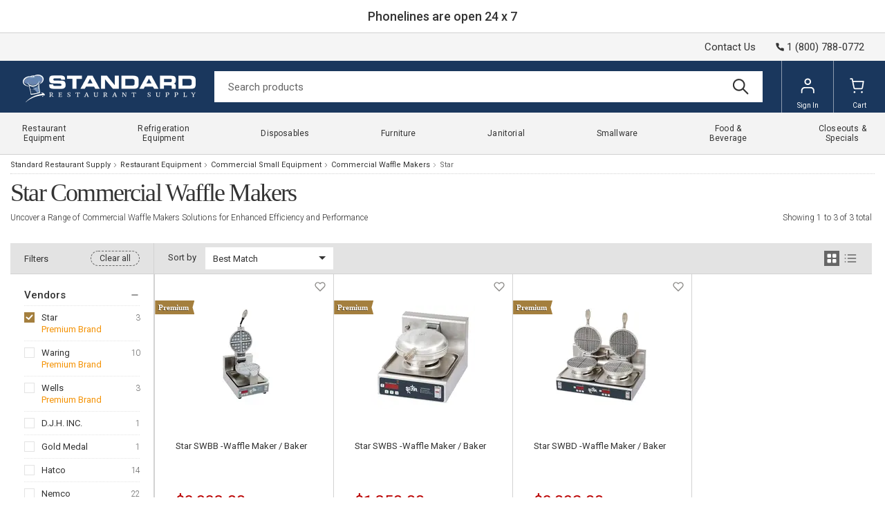

--- FILE ---
content_type: text/html; charset=utf-8
request_url: https://www.standardrestaurant.com/small-equipment-appliances/bakers.html?brands=star
body_size: 23468
content:
<!-- This site was created in 4ib. https://www.4ib.com --><!-- Last Published: 2026-01-24 20:12:16Z -->   <!DOCTYPE html><html lang="en"><head><meta charset="utf-8"><meta http-equiv="X-UA-Compatible" content="IE=edge"><meta name="viewport" content="width=device-width, initial-scale=1, viewport-fit=cover"><meta name="mobile-web-app-capable" content="yes">   <title>Star Shop Our Commercial Waffle Makers at Lowest Prices  </title><meta name="description" content="Star. Discover a comprehensive selection of Commercial Waffle Makers designed to meet the diverse needs of your business. From crepe makers and wrap stations to French fry cutters and more, explore a range of compact yet powerful solutions to streamline your kitchen operations. Find the perfect equipment to enhance efficiency and productivity in any food service establishment."><meta name="keywords" content="Star Commercial Small Equipment, Restaurant Small Equipment">             <meta property="og:description" content="Discover a comprehensive selection of Commercial Waffle Makers designed to meet the diverse needs of your business. From crepe makers and wrap stations to French fry cutters and more, explore a range of compact yet powerful solutions to streamline your kitchen operations. Find the perfect equipment to enhance efficiency and productivity in any food service establishment."><meta property="og:type" content="website"><meta property="og:title" content="Shop Our Commercial Waffle Makers at Lowest Prices"><meta property="og:url" content="https://www.standardrestaurant.com/small-equipment-appliances/bakers.html"><meta property="og:site_name" content="Standard Restaurant Supply"><meta property="og:image" content="https://cdn.standardrestaurant.com/assets/i/logo.webp">    <link rel="canonical" href="https://www.standardrestaurant.com/small-equipment-appliances/bakers.html?brands=star">         <meta name="theme-color" content="#ffffff"><link rel="icon" href="https://cdn.standardrestaurant.com/assets/i/favicon/favicon.svg"><link rel="mask-icon" href="https://cdn.standardrestaurant.com/assets/i/favicon/favicon.svg" color="#000000"><link rel="apple-touch-icon" href="https://cdn.standardrestaurant.com/assets/i/favicon/apple-touch-icon.png"> <link rel="preconnect" href="https://fonts.googleapis.com"><link rel="preconnect" href="https://fonts.gstatic.com" crossorigin><link rel="preload" href="https://fonts.googleapis.com/css2?family=Archivo:wght@200;400&family=Roboto:wght@100;300;400;500;700;900&display=swap" as="style"><link href="https://fonts.googleapis.com/css2?family=Archivo:wght@200;400&family=Roboto:wght@100;300;400;500;700;900&display=swap" rel="stylesheet"> <link href="https://cdn.standardrestaurant.com/assets/css/store/common/tiny-slider-afcf365e90.css" rel="stylesheet"><link rel="stylesheet" href="https://cdn.standardrestaurant.com/assets/css/store/common/styles-584b6c1d56.css" property="stylesheet"> <link rel="stylesheet" href="https://cdn.standardrestaurant.com/assets/css/store/common/styles-local-f0ca07f3a6.css" property="stylesheet">   <script src="https://cdn.standardrestaurant.com/assets/js/utils-a46235828b.js" rel="preload" as="script" crossorigin="anonymous"></script> <link rel="stylesheet" href="https://cdn.standardrestaurant.com/assets/css/pages/category-5ed0314d83.css" property="stylesheet"> <script>		var sentryLoaded = function() {			Sentry.init({				debug: false,				sampleRate: 0.05,				beforeSend(event) {					if (event.exception.values[0].stacktrace.frames[0].filename === `<anonymous>`) {						return null;					}					if (event.exception.values[0].stacktrace.frames[0].module === `<unknown module>`) {						return null;					}					if (event.exception.values[0].value) {						if (event.exception.values[0].value.includes('`Script error.`')) {							return null;						}					}					if (window.navigator.userAgent.toLowerCase().includes('bot')) {						return null;					}					return event;				}			});		};	</script><link rel="preload" as="script" href="https://js.sentry-cdn.com/2b71b1e154da6af433361c53ddf73d2c.min.js" crossorigin="anonymous"><script src="https://js.sentry-cdn.com/2b71b1e154da6af433361c53ddf73d2c.min.js" crossorigin="anonymous" async onload="sentryLoaded()"></script></head><body class="category-page category-grid-page">  <div class="in-page-msg">Phonelines are open 24 x 7</div>  <header class="page-header"><div class="topbar row"><div class="col col-md-12"><div class="app-locations locations-menu side-pane"></div></div><div class="col col-md-12"><a href="/contact-us/" class="top-link">Contact Us</a>  <a href="tel:+18007880772" class="phone"><svg class="svg-icon"><use xlink:href="/assets/i/icons/icons.svg#phone-call"></use></svg><span>1 (800) 788-0772</span></a>  </div></div><div class="navbar"><div class="col col-menu"><div class="user-menu main-menu-toggler"><a href="#" class="menu-toggler"><svg class="svg-icon menu-icon"><use xlink:href="/assets/i/icons/icons.svg#header-menu"></use></svg><svg class="svg-icon menu-icon-active"><use xlink:href="/assets/i/icons/icons.svg#close"></use></svg></a></div></div><div class="logo col"><a href="/"> <img src="https://cdn.standardrestaurant.com/assets/i/logo.webp" alt="Standard Restaurant Supply">  </a></div><form class="search col" role="search" action="/search/" method="get"><input name="query" class="form-control" type="search" maxlength="150" placeholder="Search products" aria-label="Search" value=""> <button class="btn btn-search" type="submit"><svg class="svg-icon"><use xlink:href="/assets/i/icons/icons.svg#search"></use></svg></button></form><div class="col app-customer-menu"><div class="user-menu customer-menu"><a href="/my/signin?next=/small-equipment-appliances/bakers.html" rel="nofollow"><svg class="svg-icon menu-icon"><use xlink:href="/assets/i/icons/menu.svg#account"></use></svg>Sign In</a></div></div><div class="col app-quote-menu"></div><div class="col app-cart-menu"><div class="user-menu cart-menu"><a href="/my/cart/" rel="nofollow"><svg class="svg-icon menu-icon"><use xlink:href="/assets/i/icons/menu.svg#cart"></use></svg><span class="d-lg-inline d-none">Cart</span></a></div></div></div></header> <nav class="main-menu"><ul> <li class="has-sub-menu"><a href="/restaurant-equipment.html" title="Restaurant Equipment"><span>Restaurant Equipment</span><svg class="svg-icon"><use xlink:href="/assets/i/icons/icons.svg#chevron-right"></use></svg></a><div class="sub-menu"><h3>Restaurant Equipment</h3><a href="/restaurant-equipment.html" title="Restaurant Equipment" class="btn btn-primary">Shop All</a><div class="row restaurant-equipment"><div class="col-3"> <a href="/commercial-ice-machines.html" title="Commercial Ice Machines"><picture><img src="https://cdn.standardrestaurant.com/assets/i/main-menu/webp/air-cooled-ice-machines.webp" class="img-fluid" alt="Commercial Ice Machines" loading="lazy"></picture></a><h4><a href="/commercial-ice-machines.html" title="Commercial Ice Machines"><span>Commercial Ice Machines</span></a></h4>  <ul class="list-bordered"><li><a href="/commercial-ice-machines/air-cooled.html" title="Air-Cooled Ice Machines"><span>Air-Cooled Ice Machines</span></a></li><li><a href="/commercial-ice-machines/water-cooled.html" title="Water-Cooled Ice Machines"><span>Water-Cooled Ice Machines</span></a></li><li><a href="/commercial-ice-machines/full-dice.html" title="Full-Dice Ice Machines"><span>Full-Dice Ice Machines</span></a></li><li><a href="/commercial-ice-machines/half-dice.html" title="Half-Dice Ice Machines"><span>Half-Dice Ice Machines</span></a></li></ul></div><div class="col-3"> <a href="/beverage-equipment.html" title="Commercial Beverage Equipment"><picture><img src="https://cdn.standardrestaurant.com/assets/i/main-menu/webp/cold-beverage-dispensers.webp" class="img-fluid" alt="Commercial Beverage Equipment" loading="lazy"></picture></a><h4><a href="/beverage-equipment.html" title="Commercial Beverage Equipment"><span>Commercial Beverage Equipment</span></a></h4>  <ul class="list-bordered"><li><a href="/beverage-equipment/beverage-dispensers.html" title="Beverage Dispensers"><span>Beverage Dispensers</span></a></li><li><a href="/beverage-equipment/beverage-dispenser-stands.html" title="Beverage Dispenser Stands"><span>Beverage Dispenser Stands</span></a></li><li><a href="/beverage-equipment/coffee-makers.html" title="Coffee Makers"><span>Coffee Makers</span></a></li><li><a href="/beverage-equipment/juicers.html" title="Commercial Juicers"><span>Commercial Juicers</span></a></li><li><a href="/beverage-equipment/hot-water-dispensers.html" title="Hot Water Dispensers"><span>Hot Water Dispensers</span></a></li></ul></div><div class="col-3"> <a href="/commercial-sinks.html" title="Commercial Sinks"><picture><img src="https://cdn.standardrestaurant.com/assets/i/main-menu/webp/compartment-sinks.webp" class="img-fluid" alt="Commercial Sinks" loading="lazy"></picture></a><h4><a href="/commercial-sinks.html" title="Commercial Sinks"><span>Commercial Sinks</span></a></h4>  <ul class="list-bordered"><li><a href="/commercial-sinks/disposal-systems.html" title="Disposal Systems"><span>Disposal Systems</span></a></li><li><a href="/commercial-sinks/janitorial-sinks.html" title="Janitorial Sinks"><span>Janitorial Sinks</span></a></li><li><a href="/commercial-sinks/kitchen-waste-disposals.html" title="Kitchen Waste Disposals"><span>Kitchen Waste Disposals</span></a></li><li><a href="/commercial-sinks/power-wash-sinks.html" title="Power Wash Sinks"><span>Power Wash Sinks</span></a></li></ul></div><div class="col-3"> <a href="/small-equipment-appliances.html" title="Commercial Small Equipment"><picture><img src="https://cdn.standardrestaurant.com/assets/i/main-menu/webp/countertop-warmers-display-cases.webp" class="img-fluid" alt="Commercial Small Equipment" loading="lazy"></picture></a><h4><a href="/small-equipment-appliances.html" title="Commercial Small Equipment"><span>Commercial Small Equipment</span></a></h4>  <ul class="list-bordered"><li><a href="/small-equipment-appliances/bar-ice-display-cases.html" title="Bar Ice Display Cases"><span>Bar Ice Display Cases</span></a></li><li><a href="/small-equipment-appliances/french-fry-cutters.html" title="French Fry Cutters"><span>French Fry Cutters</span></a></li><li><a href="/small-equipment-appliances/ingredient-bins.html" title="Ingredient Bins"><span>Ingredient Bins</span></a></li><li><a href="/small-equipment-appliances/muddlers.html" title="Muddlers"><span>Muddlers</span></a></li></ul></div><div class="col-3"> <a href="/stands-tables.html" title="Commercial Tables"><picture><img src="https://cdn.standardrestaurant.com/assets/i/main-menu/webp/work-tables.webp" class="img-fluid" alt="Commercial Tables" loading="lazy"></picture></a><h4><a href="/stands-tables.html" title="Commercial Tables"><span>Commercial Tables</span></a></h4>  <ul class="list-bordered"><li><a href="/stands-tables/beverage-counters.html" title="Beverage Counters"><span>Beverage Counters</span></a></li><li><a href="/stands-tables/cash-register-stands.html" title="Cash Register Stands"><span>Cash Register Stands</span></a></li><li><a href="/stands-tables/blender-stations/" title="Underbar Blender Stations"><span>Underbar Blender Stations</span></a></li><li><a href="/stands-tables/utility-stands.html" title="Utility Stands"><span>Utility Stands</span></a></li></ul></div><div class="col-3"> <a href="/cooking-equipment.html" title="Cooking Equipment"><picture><img src="https://cdn.standardrestaurant.com/assets/i/main-menu/webp/steam-cooking-equipment.webp" class="img-fluid" alt="Cooking Equipment" loading="lazy"></picture></a><h4><a href="/cooking-equipment.html" title="Cooking Equipment"><span>Cooking Equipment</span></a></h4>  <ul class="list-bordered"><li><a href="/cooking-equipment/commercial-broilers.html" title="Commercial Broilers"><span>Commercial Broilers</span></a></li><li><a href="/cooking-equipment/grills.html" title="Commercial Grills"><span>Commercial Grills</span></a></li><li><a href="/cooking-equipment/ranges.html" title="Commercial Ranges"><span>Commercial Ranges</span></a></li><li><a href="/cooking-equipment/ovens.html" title="Commercial Ovens"><span>Commercial Ovens</span></a></li></ul></div><div class="col-3"> <a href="/dish-washing-equipment.html" title="Dish Washing Equipment"><picture><img src="https://cdn.standardrestaurant.com/assets/i/main-menu/webp/dish-washing-equipment.webp" class="img-fluid" alt="Dish Washing Equipment" loading="lazy"></picture></a><h4><a href="/dish-washing-equipment.html" title="Dish Washing Equipment"><span>Dish Washing Equipment</span></a></h4>  <ul class="list-bordered"><li><a href="/dish-washing-equipment/angle-fillers.html" title="Angle Fillers"><span>Angle Fillers</span></a></li><li><a href="/dish-washing-equipment/booster-heaters.html" title="Booster Heaters"><span>Booster Heaters</span></a></li><li><a href="/dish-washing-equipment/dish-cabinets.html" title="Dish Cabinets"><span>Dish Cabinets</span></a></li><li><a href="/dish-washing-equipment/dishwashers.html" title="Dishwashers"><span>Dishwashers</span></a></li></ul></div><div class="col-3"> <a href="/food-display-cases.html" title="Display Cases"><picture><img src="https://cdn.standardrestaurant.com/assets/i/main-menu/webp/refrigerated-display-cases.webp" class="img-fluid" alt="Display Cases" loading="lazy"></picture></a><h4><a href="/food-display-cases.html" title="Display Cases"><span>Display Cases</span></a></h4>  <ul class="list-bordered"><li><a href="/food-display-cases/display-case-parts-accessories.html" title="Display Case Parts & Accessories"><span>Display Case Parts & Accessories</span></a></li><li><a href="/food-display-cases/heated-display-cases.html" title="Heated Deli Cases"><span>Heated Deli Cases</span></a></li><li><a href="/food-display-cases/non-refrigerated-display-cases.html" title="Non-Refrigerated Display Cases"><span>Non-Refrigerated Display Cases</span></a></li><li><a href="/food-display-cases/bakery-display-cases.html" title="Pastry Display & Bread Cases"><span>Pastry Display & Bread Cases</span></a></li></ul></div></div></div></li>  <li class="has-sub-menu"><a href="/refrigerators-freezers.html" title="Refrigeration Equipment"><span>Refrigeration Equipment</span><svg class="svg-icon"><use xlink:href="/assets/i/icons/icons.svg#chevron-right"></use></svg></a><div class="sub-menu"><h3>Refrigeration Equipment</h3><a href="/refrigerators-freezers.html" title="Refrigeration Equipment" class="btn btn-primary">Shop All</a><div class="row refrigerators-freezers"><div class="col-3"> <a href="/refrigerators-freezers/reach-in-refrigerators-and-freezers.html" title="Reach-In Refrigerators and Freezers"><picture><img src="https://cdn.standardrestaurant.com/assets/i/main-menu/webp/reach-in-refrigerators-and-freezers.webp" class="img-fluid" alt="Reach-In Refrigerators and Freezers" loading="lazy"></picture></a><h4><a href="/refrigerators-freezers/reach-in-refrigerators-and-freezers.html" title="Reach-In Refrigerators and Freezers"><span>Reach-In Refrigerators and Freezers</span></a></h4>  <ul class="list-bordered"><li><a href="/refrigerators-freezers/reach-in-refrigerators-and-freezers/reach-in-refrigerators.html" title="Reach-In Refrigerators"><span>Reach-In Refrigerators</span></a></li><li><a href="/refrigerators-freezers/reach-in-refrigerators-and-freezers/reach-in-freezers.html" title="Reach-In Freezers"><span>Reach-In Freezers</span></a></li><li><a href="/refrigerators-freezers/reach-in-refrigerators-and-freezers/pass-thru-refrigerators/" title="Pass-Thru Refrigerators"><span>Pass-Thru Refrigerators</span></a></li><li><a href="/refrigerators-freezers/reach-in-refrigerators-and-freezers/reach-in-dual-temps.html" title="Combination Reach-In Refrigerators and Freezers"><span>Combination Reach-In Refrigerators and Freezers</span></a></li></ul></div><div class="col-3"> <a href="/refrigerators-freezers/merchandisers.html" title="Merchandisers"><picture><img src="https://cdn.standardrestaurant.com/assets/i/main-menu/webp/merchandising-refrigeration.webp" class="img-fluid" alt="Merchandisers" loading="lazy"></picture></a><h4><a href="/refrigerators-freezers/merchandisers.html" title="Merchandisers"><span>Merchandisers</span></a></h4>  <ul class="list-bordered"><li><a href="/refrigerators-freezers/merchandisers/refrigerators.html" title="Merchandiser Refrigerators"><span>Merchandiser Refrigerators</span></a></li><li><a href="/refrigerators-freezers/merchandisers/freezers.html" title="Merchandiser Freezers"><span>Merchandiser Freezers</span></a></li><li><a href="/refrigerators-freezers/merchandisers/open-top-merchandisers.html" title="Open Top Merchandisers"><span>Open Top Merchandisers</span></a></li><li><a href="/refrigerators-freezers/merchandisers/ice-merchandisers.html" title="Ice Merchandisers"><span>Ice Merchandisers</span></a></li></ul></div><div class="col-3"> <a href="/refrigerators-freezers/bar-refrigeration.html" title="Bar Refrigeration"><picture><img src="https://cdn.standardrestaurant.com/assets/i/main-menu/webp/bar-refrigeration.webp" class="img-fluid" alt="Bar Refrigeration" loading="lazy"></picture></a><h4><a href="/refrigerators-freezers/bar-refrigeration.html" title="Bar Refrigeration"><span>Bar Refrigeration</span></a></h4>  <ul class="list-bordered"><li><a href="/refrigerators-freezers/bar-refrigeration/backbar-storage-cabinets.html" title="Backbar Storage Cabinets"><span>Backbar Storage Cabinets</span></a></li><li><a href="/refrigerators-freezers/bar-refrigeration/beer-coolers.html" title="Beer Dispensers"><span>Beer Dispensers</span></a></li><li><a href="/refrigerators-freezers/bar-refrigeration/bottle-coolers.html" title="Bottle Coolers"><span>Bottle Coolers</span></a></li><li><a href="/refrigerators-freezers/bar-refrigeration/wine-coolers.html" title="Wine Coolers"><span>Wine Coolers</span></a></li></ul></div><div class="col-3"> <a href="/refrigerators-freezers/refrigerated-prep-tables.html" title="Refrigerated Worktables"><picture><img src="https://cdn.standardrestaurant.com/assets/i/main-menu/webp/refrigerated-prep-tables.webp" class="img-fluid" alt="Refrigerated Worktables" loading="lazy"></picture></a><h4><a href="/refrigerators-freezers/refrigerated-prep-tables.html" title="Refrigerated Worktables"><span>Refrigerated Worktables</span></a></h4>  <ul class="list-bordered"><li><a href="/refrigerators-freezers/refrigerated-prep-tables/sandwich-and-salad-preparation-refrigerators.html" title="Sandwich and Salad Preparation Refrigerators"><span>Sandwich and Salad Preparation Refrigerators</span></a></li><li><a href="/refrigerators-freezers/refrigerated-prep-tables/pizza-prep-tables.html" title="Pizza Prep Tables"><span>Pizza Prep Tables</span></a></li><li><a href="/refrigerators-freezers/refrigerated-prep-tables/mega-top-tables/" title="Mega Top Tables"><span>Mega Top Tables</span></a></li></ul></div><div class="col-3"> <a href="/refrigerators-freezers/refrigerated-display-cases.html" title="Refrigerated Display Cases"><picture><img src="https://cdn.standardrestaurant.com/assets/i/main-menu/webp/refrigerated-display-cases.webp" class="img-fluid" alt="Refrigerated Display Cases" loading="lazy"></picture></a><h4><a href="/refrigerators-freezers/refrigerated-display-cases.html" title="Refrigerated Display Cases"><span>Refrigerated Display Cases</span></a></h4>  <ul class="list-bordered"><li><a href="/refrigerators-freezers/refrigerated-display-cases/dry-and-refrigerated-bakery-cases.html" title="Dry and Refrigerated Bakery Cases"><span>Dry and Refrigerated Bakery Cases</span></a></li><li><a href="/refrigerators-freezers/refrigerated-display-cases/refrigerated-deli-cases/" title="Refrigerated Deli Cases"><span>Refrigerated Deli Cases</span></a></li><li><a href="/refrigerators-freezers/refrigerated-display-cases/refrigerated-sushi-cases/" title="Refrigerated Sushi Cases"><span>Refrigerated Sushi Cases</span></a></li><li><a href="/refrigerators-freezers/refrigerated-display-cases/self-serve-display-cases.html" title="Refrigerated Self-Serve Display Cases"><span>Refrigerated Self-Serve Display Cases</span></a></li></ul></div><div class="col-3"> <a href="/refrigerators-freezers/countertop-refrigeration.html" title="Countertop Refrigeration"><picture><img src="https://cdn.standardrestaurant.com/assets/i/main-menu/webp/countertop-refrigeration.webp" class="img-fluid" alt="Countertop Refrigeration" loading="lazy"></picture></a><h4><a href="/refrigerators-freezers/countertop-refrigeration.html" title="Countertop Refrigeration"><span>Countertop Refrigeration</span></a></h4>  <ul class="list-bordered"><li><a href="/refrigerators-freezers/countertop-refrigeration.html?filter=type:countertop-display-cases" title="Countertop Display Cases"><span>Countertop Display Cases</span></a></li><li><a href="/refrigerators-freezers/countertop-refrigeration.html?filter=type:countertop-refrigerators" title="Countertop Refrigerators"><span>Countertop Refrigerators</span></a></li><li><a href="/refrigerators-freezers/countertop-refrigeration.html?filter=type:countertop-freezers" title="Countertop Freezers"><span>Countertop Freezers</span></a></li></ul></div><div class="col-3"> <a href="/refrigerators-freezers/commercial-ice-cream-equipment.html" title="Commercial Ice Cream Equipment"><picture><img src="https://cdn.standardrestaurant.com/assets/i/main-menu/webp/ice-cream-equipment.webp" class="img-fluid" alt="Commercial Ice Cream Equipment" loading="lazy"></picture></a><h4><a href="/refrigerators-freezers/commercial-ice-cream-equipment.html" title="Commercial Ice Cream Equipment"><span>Commercial Ice Cream Equipment</span></a></h4>  <ul class="list-bordered"><li><a href="/refrigerators-freezers/commercial-ice-cream-equipment/chest-freezers.html" title="Chest Freezers"><span>Chest Freezers</span></a></li><li><a href="/refrigerators-freezers/commercial-ice-cream-equipment/dipping-cabinets.html" title="Dipping Cabinets"><span>Dipping Cabinets</span></a></li><li><a href="/refrigerators-freezers/commercial-ice-cream-equipment/ice-cream-hardening-cabinets.html" title="Ice Cream Hardening Cabinets"><span>Ice Cream Hardening Cabinets</span></a></li><li><a href="/refrigerators-freezers/commercial-ice-cream-equipment/display-freezers.html" title="Glass Top Display Freezers"><span>Glass Top Display Freezers</span></a></li></ul></div><div class="col-3"> <a href="/refrigerators-freezers/walk-in-units.html" title="Walk-In Refrigeration"><picture><img src="https://cdn.standardrestaurant.com/assets/i/main-menu/webp/walk-In-coolers.webp" class="img-fluid" alt="Walk-In Refrigeration" loading="lazy"></picture></a><h4><a href="/refrigerators-freezers/walk-in-units.html" title="Walk-In Refrigeration"><span>Walk-In Refrigeration</span></a></h4>  <ul class="list-bordered"><li><a href="/refrigerators-freezers/walk-in-units/walk-in-coolers.html" title="Walk-In Coolers"><span>Walk-In Coolers</span></a></li><li><a href="/refrigerators-freezers/walk-in-units/walk-in-freezers.html" title="Walk-In Freezers"><span>Walk-In Freezers</span></a></li><li><a href="/refrigerators-freezers/walk-in-units/walk-in-combination-boxes.html" title="Walk-in Combination Boxes"><span>Walk-in Combination Boxes</span></a></li><li><a href="/refrigerators-freezers/walk-in-units/walk-in-parts-accessories.html" title="Walk In Parts & Accessories"><span>Walk In Parts & Accessories</span></a></li></ul></div></div></div></li>  <li class="has-sub-menu"><a href="/disposables.html" title="Disposables"><span>Disposables</span><svg class="svg-icon"><use xlink:href="/assets/i/icons/icons.svg#chevron-right"></use></svg></a><div class="sub-menu"><h3>Disposables</h3><a href="/disposables.html" title="Disposables" class="btn btn-primary">Shop All</a><div class="row disposables"><div class="col-3"> <a href="/disposables/take-out-containers-and-to-go-boxes.html" title="Take-Out Containers"><picture><img src="https://cdn.standardrestaurant.com/assets/i/main-menu/webp/take-out-containers-and-to-go-boxes.webp" class="img-fluid" alt="Take-Out Containers" loading="lazy"></picture></a><h4><a href="/disposables/take-out-containers-and-to-go-boxes.html" title="Take-Out Containers"><span>Take-Out Containers</span></a></h4>  <ul class="list-bordered"><li><a href="/disposables/deli-containers.html" title="Deli Containers"><span>Deli Containers</span></a></li><li><a href="/disposables/foam-take-out-containers.html" title="Foam Take-Out Containers"><span>Foam Take-Out Containers</span></a></li><li><a href="/disposables/foil-take-out-containers.html" title="Foil Take-Out Containers"><span>Foil Take-Out Containers</span></a></li><li><a href="/disposables/to-go-cocktail-containers.html" title="To-Go Cocktail Containers"><span>To-Go Cocktail Containers</span></a></li></ul></div><div class="col-3"> <a href="/disposables/bakery-packaging-supplies.html" title="Bakery Packaging Supplies"><picture><img src="https://cdn.standardrestaurant.com/assets/i/main-menu/webp/bakery-packaging-supplies.webp" class="img-fluid" alt="Bakery Packaging Supplies" loading="lazy"></picture></a><h4><a href="/disposables/bakery-packaging-supplies.html" title="Bakery Packaging Supplies"><span>Bakery Packaging Supplies</span></a></h4>  <ul class="list-bordered"><li><a href="/disposables/cupcake-and-muffin-take-out-containers.html" title="Cupcake and Muffin Take-Out Containers"><span>Cupcake and Muffin Take-Out Containers</span></a></li><li><a href="/disposables/aluminum-foil-pans.html" title="Aluminum Foil Pans"><span>Aluminum Foil Pans</span></a></li><li><a href="/disposables/baking-cups.html" title="Baking Cups"><span>Baking Cups</span></a></li><li><a href="/disposables/bakery-boxes.html" title="Bakery Boxes"><span>Bakery Boxes</span></a></li></ul></div><div class="col-3"> <a href="/disposables/catering-disposables.html" title="Catering Disposables"><picture><img src="https://cdn.standardrestaurant.com/assets/i/main-menu/webp/catering-disposables.webp" class="img-fluid" alt="Catering Disposables" loading="lazy"></picture></a><h4><a href="/disposables/catering-disposables.html" title="Catering Disposables"><span>Catering Disposables</span></a></h4>  <ul class="list-bordered"><li><a href="/disposables/catering-beverage-service-supplies.html" title="Catering Beverage Service Supplies"><span>Catering Beverage Service Supplies</span></a></li><li><a href="/disposables/catering-boxes.html" title="Catering Boxes"><span>Catering Boxes</span></a></li><li><a href="/disposables/plastic-cutlery-utensils.html" title="Plastic Cutlery / Utensils"><span>Plastic Cutlery / Utensils</span></a></li><li><a href="/disposables/catering-lunch-boxes.html" title="Catering Lunch Boxes"><span>Catering Lunch Boxes</span></a></li></ul></div><div class="col-3"> <a href="/disposables/disposable-concession-supplies.html" title="Concession Supplies"><picture><img src="https://cdn.standardrestaurant.com/assets/i/main-menu/webp/disposable-concession-supplies.webp" class="img-fluid" alt="Concession Supplies" loading="lazy"></picture></a><h4><a href="/disposables/disposable-concession-supplies.html" title="Concession Supplies"><span>Concession Supplies</span></a></h4>  <ul class="list-bordered"><li><a href="/disposables/concession-food-bags.html" title="Concession Food Bags"><span>Concession Food Bags</span></a></li><li><a href="/disposables/disposable-popcorn-supplies.html" title="Disposable Popcorn Supplies"><span>Disposable Popcorn Supplies</span></a></li><li><a href="/disposables/food-buckets-chicken-buckets.html" title="Food Buckets / Chicken Buckets"><span>Food Buckets / Chicken Buckets</span></a></li><li><a href="/disposables/snow-cone-cups.html" title="Snow Cone Cups"><span>Snow Cone Cups</span></a></li></ul></div><div class="col-3"> <a href="/disposables/plastic-disposables.html" title="Plastic Disposables"><picture><img src="https://cdn.standardrestaurant.com/assets/i/main-menu/webp/plastic-disposables.webp" class="img-fluid" alt="Plastic Disposables" loading="lazy"></picture></a><h4><a href="/disposables/plastic-disposables.html" title="Plastic Disposables"><span>Plastic Disposables</span></a></h4>  <ul class="list-bordered"><li><a href="/disposables/plastic-cups.html" title="Plastic Cups"><span>Plastic Cups</span></a></li><li><a href="/disposables/plastic-film.html" title="Plastic Film"><span>Plastic Film</span></a></li><li><a href="/disposables/straws.html" title="Straws"><span>Straws</span></a></li><li><a href="/disposables/disposable-cup-lids.html" title="Cup Lids"><span>Cup Lids</span></a></li></ul></div><div class="col-3"> <a href="/disposables/paper-disposables.html" title="Paper Disposables"><picture><img src="https://cdn.standardrestaurant.com/assets/i/main-menu/webp/paper-disposables.webp" class="img-fluid" alt="Paper Disposables" loading="lazy"></picture></a><h4><a href="/disposables/paper-disposables.html" title="Paper Disposables"><span>Paper Disposables</span></a></h4>  <ul class="list-bordered"><li><a href="/disposables/paper-cups.html" title="Paper Cups"><span>Paper Cups</span></a></li><li><a href="/disposables/paper-bags.html" title="Paper Bags"><span>Paper Bags</span></a></li><li><a href="/disposables/paper-napkins.html" title="Paper Napkins"><span>Paper Napkins</span></a></li><li><a href="/disposables/paper-food-trays.html" title="Paper Food Trays"><span>Paper Food Trays</span></a></li></ul></div><div class="col-3"> <a href="/disposables/disposable-food-packaging-supplies.html" title="Food Packaging Supplies"><picture><img src="https://cdn.standardrestaurant.com/assets/i/main-menu/webp/disposable-food-packaging-supplies.webp" class="img-fluid" alt="Food Packaging Supplies" loading="lazy"></picture></a><h4><a href="/disposables/disposable-food-packaging-supplies.html" title="Food Packaging Supplies"><span>Food Packaging Supplies</span></a></h4>  <ul class="list-bordered"><li><a href="/disposables/candy-boxes.html" title="Candy Boxes"><span>Candy Boxes</span></a></li><li><a href="/disposables/wrap-paper.html" title="Deli Wrap and Bakery Wrap"><span>Deli Wrap and Bakery Wrap</span></a></li><li><a href="/disposables/foil-and-foil-pans.html" title="Foil and Foil Pans"><span>Foil and Foil Pans</span></a></li><li><a href="/disposables/bags.html" title="Bags"><span>Bags</span></a></li></ul></div><div class="col-3"> <a href="/janitorial/janitorial-disposables.html" title="Janitorial Disposables"><picture><img src="https://cdn.standardrestaurant.com/assets/i/main-menu/webp/janitorial-disposables.webp" class="img-fluid" alt="Janitorial Disposables" loading="lazy"></picture></a><h4><a href="/janitorial/janitorial-disposables.html" title="Janitorial Disposables"><span>Janitorial Disposables</span></a></h4>  <ul class="list-bordered"><li><a href="/janitorial/gloves.html" title="Gloves"><span>Gloves</span></a></li><li><a href="/janitorial/paper-towels.html" title="Paper Towels"><span>Paper Towels</span></a></li><li><a href="/janitorial/toilet-paper-and-toilet-tissue.html" title="Toilet Paper and Toilet Tissue"><span>Toilet Paper and Toilet Tissue</span></a></li><li><a href="/janitorial/trash-can-liners-garbage-bags.html" title="Trash Can Liners / Garbage Bags"><span>Trash Can Liners / Garbage Bags</span></a></li></ul></div></div></div></li>  <li class="has-sub-menu"><a href="/furniture.html" title="Furniture"><span>Furniture</span><svg class="svg-icon"><use xlink:href="/assets/i/icons/icons.svg#chevron-right"></use></svg></a><div class="sub-menu"><h3>Furniture</h3><a href="/furniture.html" title="Furniture" class="btn btn-primary">Shop All</a><div class="row furniture"><div class="col-3"> <a href="/furniture/commercial-indoor-furniture.html" title="Commercial Indoor Furniture"><picture><img src="https://cdn.standardrestaurant.com/assets/i/main-menu/webp/side-indoor-chairs.webp" class="img-fluid" alt="Commercial Indoor Furniture" loading="lazy"></picture></a><h4><a href="/furniture/commercial-indoor-furniture.html" title="Commercial Indoor Furniture"><span>Commercial Indoor Furniture</span></a></h4>  <ul class="list-bordered"><li><a href="/furniture/indoor-chairs.html" title="Indoor Chairs"><span>Indoor Chairs</span></a></li><li><a href="/furniture/indoor-tables/" title="Indoor Tables"><span>Indoor Tables</span></a></li><li><a href="/furniture/indoor-benches.html" title="Indoor Benches"><span>Indoor Benches</span></a></li><li><a href="/furniture/indoor-lounge-chairs.html" title="Indoor Lounge Chairs"><span>Indoor Lounge Chairs</span></a></li></ul></div><div class="col-3"> <a href="/furniture/commercial-outdoor-furniture.html" title="Commercial Outdoor Furniture"><picture><img src="https://cdn.standardrestaurant.com/assets/i/main-menu/webp/commercial-outdoor-furniture.webp" class="img-fluid" alt="Commercial Outdoor Furniture" loading="lazy"></picture></a><h4><a href="/furniture/commercial-outdoor-furniture.html" title="Commercial Outdoor Furniture"><span>Commercial Outdoor Furniture</span></a></h4>  <ul class="list-bordered"><li><a href="/furniture/outdoor-restaurant-chairs.html" title="Outdoor Restaurant Chairs"><span>Outdoor Restaurant Chairs</span></a></li><li><a href="/furniture/outdoor-tables.html" title="Outdoor Tables"><span>Outdoor Tables</span></a></li><li><a href="/furniture/commercial-patio-heaters.html" title="Commercial Patio Heaters"><span>Commercial Patio Heaters</span></a></li><li><a href="/furniture/outdoor-chaises.html" title="Chaise Lounges and Sling Chairs"><span>Chaise Lounges and Sling Chairs</span></a></li></ul></div><div class="col-3"> <a href="/furniture/office-furniture.html" title="Office Furniture"><picture><img src="https://cdn.standardrestaurant.com/assets/i/main-menu/webp/nesting-tables1.webp" class="img-fluid" alt="Office Furniture" loading="lazy"></picture></a><h4><a href="/furniture/office-furniture.html" title="Office Furniture"><span>Office Furniture</span></a></h4>  <ul class="list-bordered"><li><a href="/furniture/office-seating.html" title="Office Seating"><span>Office Seating</span></a></li><li><a href="/furniture/office-tables.html" title="Office Tables"><span>Office Tables</span></a></li><li><a href="/furniture/podiums.html" title="Podiums and Lecterns"><span>Podiums and Lecterns</span></a></li><li><a href="/furniture/desks-and-desk-bases.html" title="Desks and Desk Bases"><span>Desks and Desk Bases</span></a></li></ul></div><div class="col-3"> <a href="/furniture/restaurant-seating.html" title="Restaurant Seating"><picture><img src="https://cdn.standardrestaurant.com/assets/i/main-menu/webp/restaurant-seating.webp" class="img-fluid" alt="Restaurant Seating" loading="lazy"></picture></a><h4><a href="/furniture/restaurant-seating.html" title="Restaurant Seating"><span>Restaurant Seating</span></a></h4>  <ul class="list-bordered"><li><a href="/furniture/restaurant-chairs.html" title="Restaurant Chairs"><span>Restaurant Chairs</span></a></li><li><a href="/furniture/restaurant-bar-stools.html" title="Restaurant Bar Stools"><span>Restaurant Bar Stools</span></a></li><li><a href="/furniture/high-chairs.html" title="High Chairs"><span>High Chairs</span></a></li><li><a href="/furniture/banquet-and-stackable-chairs.html" title="Banquet and Stackable Chairs"><span>Banquet and Stackable Chairs</span></a></li></ul></div><div class="col-3"> <a href="/furniture/restaurant-tables.html" title="Restaurant Tables"><picture><img src="https://cdn.standardrestaurant.com/assets/i/main-menu/webp/restaurant-tables.webp" class="img-fluid" alt="Restaurant Tables" loading="lazy"></picture></a><h4><a href="/furniture/restaurant-tables.html" title="Restaurant Tables"><span>Restaurant Tables</span></a></h4>  <ul class="list-bordered"><li><a href="/furniture/tables-and-dining-sets.html" title="Tables and Dining Sets"><span>Tables and Dining Sets</span></a></li><li><a href="/furniture/restaurant-table-bases.html" title="Restaurant Table Bases"><span>Restaurant Table Bases</span></a></li><li><a href="/furniture/chair-dollys/" title="Table Carts, Trucks, and Dollies"><span>Table Carts, Trucks, and Dollies</span></a></li><li><a href="/furniture/table-parts-hardware.html" title="Table Parts & Hardware"><span>Table Parts & Hardware</span></a></li></ul></div><div class="col-3"> <a href="/furniture/school-furniture.html" title="School Furniture"><picture><img src="https://cdn.standardrestaurant.com/assets/i/main-menu/webp/room-partitions1.webp" class="img-fluid" alt="School Furniture" loading="lazy"></picture></a><h4><a href="/furniture/school-furniture.html" title="School Furniture"><span>School Furniture</span></a></h4>  <ul class="list-bordered"><li><a href="/furniture/activity-tables.html" title="Activity Tables"><span>Activity Tables</span></a></li><li><a href="/furniture/seminar-tables.html" title="Seminar Tables"><span>Seminar Tables</span></a></li><li><a href="/furniture/stage-risers.html" title="Stage Risers"><span>Stage Risers</span></a></li><li><a href="/furniture/stages.html" title="Portable Stages & Accessories"><span>Portable Stages & Accessories</span></a></li></ul></div><div class="col-3"> <a href="/furniture/hotel-furniture.html" title="Hotel Furniture"><picture><img src="https://cdn.standardrestaurant.com/assets/i/main-menu/webp/lobby-furniture.webp" class="img-fluid" alt="Hotel Furniture" loading="lazy"></picture></a><h4><a href="/furniture/hotel-furniture.html" title="Hotel Furniture"><span>Hotel Furniture</span></a></h4>  <ul class="list-bordered"><li><a href="/furniture/beds.html" title="Beds"><span>Beds</span></a></li><li><a href="/furniture/lobby-furniture.html" title="Lobby Furniture"><span>Lobby Furniture</span></a></li><li><a href="/furniture/room-service-tables.html" title="Room Service Tables"><span>Room Service Tables</span></a></li><li><a href="/furniture/luggage-racks.html" title="Luggage Racks"><span>Luggage Racks</span></a></li></ul></div><div class="col-3"> <a href="/furniture/furniture-parts.html" title="Furniture Parts"><picture><img src="https://cdn.standardrestaurant.com/assets/i/main-menu/webp/chaise-parts-accessories.webp" class="img-fluid" alt="Furniture Parts" loading="lazy"></picture></a><h4><a href="/furniture/furniture-parts.html" title="Furniture Parts"><span>Furniture Parts</span></a></h4>  <ul class="list-bordered"><li><a href="/furniture/chair-covers.html" title="Chair Covers"><span>Chair Covers</span></a></li><li><a href="/furniture/chair-mats.html" title="Chair Mats"><span>Chair Mats</span></a></li><li><a href="/furniture/cushion-chair-seats.html" title="Cushion Chair Seats"><span>Cushion Chair Seats</span></a></li><li><a href="/furniture/headboards/" title="Headboards"><span>Headboards</span></a></li></ul></div></div></div></li>  <li class="has-sub-menu"><a href="/janitorial.html" title="Janitorial"><span>Janitorial</span><svg class="svg-icon"><use xlink:href="/assets/i/icons/icons.svg#chevron-right"></use></svg></a><div class="sub-menu"><h3>Janitorial</h3><a href="/janitorial.html" title="Janitorial" class="btn btn-primary">Shop All</a><div class="row janitorial"><div class="col-3"> <a href="/janitorial/cleaning-tools-supplies.html" title="Cleaning Tools & Supplies"><picture><img src="https://cdn.standardrestaurant.com/assets/i/main-menu/webp/cleaning-systems.webp" class="img-fluid" alt="Cleaning Tools & Supplies" loading="lazy"></picture></a><h4><a href="/janitorial/cleaning-tools-supplies.html" title="Cleaning Tools & Supplies"><span>Cleaning Tools & Supplies</span></a></h4>  <ul class="list-bordered"><li><a href="/janitorial/sponges-hand-pads.html" title="Sponges & Hand Pads"><span>Sponges & Hand Pads</span></a></li><li><a href="/janitorial/buckets-pails.html" title="Buckets &amp; Pails"><span>Buckets &amp; Pails</span></a></li><li><a href="/janitorial/cleaning-systems.html" title="Cleaning Systems"><span>Cleaning Systems</span></a></li><li><a href="/janitorial/upright-vacuum-cleaners.html" title="Upright Vacuum Cleaners"><span>Upright Vacuum Cleaners</span></a></li></ul></div><div class="col-3"> <a href="/janitorial/cleaning-chemicals.html" title="Cleaning Chemicals"><picture><img src="https://cdn.standardrestaurant.com/assets/i/main-menu/webp/chemicals.webp" class="img-fluid" alt="Cleaning Chemicals" loading="lazy"></picture></a><h4><a href="/janitorial/cleaning-chemicals.html" title="Cleaning Chemicals"><span>Cleaning Chemicals</span></a></h4>  <ul class="list-bordered"><li><a href="/janitorial/cleaning-chemicals/chemicals.html" title="Chemicals"><span>Chemicals</span></a></li><li><a href="/janitorial/cleaning-chemicals/hand-soap.html" title="Hand Soap"><span>Hand Soap</span></a></li><li><a href="/janitorial/cleaning-chemicals/hand-sanitizers.html" title="Hand Sanitizers"><span>Hand Sanitizers</span></a></li><li><a href="/janitorial/cleaning-chemicals/hand-sanitizing-stations.html" title="Hand Sanitizing Stations"><span>Hand Sanitizing Stations</span></a></li></ul></div><div class="col-3"> <a href="/janitorial/trash-cans-and-recycling-bins.html" title="Trash Cans and Recycling Bins"><picture><img src="https://cdn.standardrestaurant.com/assets/i/main-menu/webp/trash-containers.webp" class="img-fluid" alt="Trash Cans and Recycling Bins" loading="lazy"></picture></a><h4><a href="/janitorial/trash-cans-and-recycling-bins.html" title="Trash Cans and Recycling Bins"><span>Trash Cans and Recycling Bins</span></a></h4>  <ul class="list-bordered"><li><a href="/janitorial/garbage-cans.html" title="Garbage Cans"><span>Garbage Cans</span></a></li><li><a href="/janitorial/trash-can-liners-garbage-bags.html" title="Trash Can Liners / Garbage Bags"><span>Trash Can Liners / Garbage Bags</span></a></li><li><a href="/janitorial/trash-containers.html" title="Trash Containers"><span>Trash Containers</span></a></li><li><a href="/janitorial/wastebaskets.html" title="Wastebaskets"><span>Wastebaskets</span></a></li></ul></div><div class="col-3"> <a href="/janitorial/janitorial-disposables.html" title="Janitorial Disposables"><picture><img src="https://cdn.standardrestaurant.com/assets/i/main-menu/webp/paper-towels.webp" class="img-fluid" alt="Janitorial Disposables" loading="lazy"></picture></a><h4><a href="/janitorial/janitorial-disposables.html" title="Janitorial Disposables"><span>Janitorial Disposables</span></a></h4>  <ul class="list-bordered"><li><a href="/janitorial/gloves.html" title="Gloves"><span>Gloves</span></a></li><li><a href="/janitorial/paper-towels.html" title="Paper Towels"><span>Paper Towels</span></a></li><li><a href="/janitorial/toilet-paper-and-toilet-tissue.html" title="Toilet Paper and Toilet Tissue"><span>Toilet Paper and Toilet Tissue</span></a></li><li><a href="/janitorial/paper-towel-dispensers.html" title="Paper Towel Dispensers"><span>Paper Towel Dispensers</span></a></li></ul></div></div></div></li>  <li class="has-sub-menu"><a href="/smallware.html" title="Smallware"><span>Smallware</span><svg class="svg-icon"><use xlink:href="/assets/i/icons/icons.svg#chevron-right"></use></svg></a><div class="sub-menu"><h3>Smallware</h3><a href="/smallware.html" title="Smallware" class="btn btn-primary">Shop All</a><div class="row smallware"><div class="col-3"> <a href="/smallware/food-storage-supplies.html" title="Food Storage Supplies"><picture><img src="https://cdn.standardrestaurant.com/assets/i/main-menu/webp/plastic-food-pans.webp" class="img-fluid" alt="Food Storage Supplies" loading="lazy"></picture></a><h4><a href="/smallware/food-storage-supplies.html" title="Food Storage Supplies"><span>Food Storage Supplies</span></a></h4>  <ul class="list-bordered"><li><a href="/smallware/food-storage-containers.html" title="Food Storage Containers and Lids"><span>Food Storage Containers and Lids</span></a></li><li><a href="/smallware/salad-crocks.html" title="Salad Bar and Deli Crocks"><span>Salad Bar and Deli Crocks</span></a></li><li><a href="/smallware/plastic-food-pans.html" title="Plastic Food Pans"><span>Plastic Food Pans</span></a></li><li><a href="/smallware/vegetable-crispers.html" title="Vegetable Crispers"><span>Vegetable Crispers</span></a></li></ul></div><div class="col-3"> <a href="/smallware/kitchen-hand-tools.html" title="Kitchen Hand Tools"><picture><img src="https://cdn.standardrestaurant.com/assets/i/main-menu/webp/serrators.webp" class="img-fluid" alt="Kitchen Hand Tools" loading="lazy"></picture></a><h4><a href="/smallware/kitchen-hand-tools.html" title="Kitchen Hand Tools"><span>Kitchen Hand Tools</span></a></h4>  <ul class="list-bordered"><li><a href="/smallware/food-preparation-tools.html" title="Food Preparation Tools"><span>Food Preparation Tools</span></a></li><li><a href="/smallware/kitchen-utensils.html" title="Kitchen Utensils"><span>Kitchen Utensils</span></a></li><li><a href="/smallware/measuring-cups-spoons.html" title="Measuring Cups and Spoons"><span>Measuring Cups and Spoons</span></a></li><li><a href="/smallware/scoops.html" title="Scoops"><span>Scoops</span></a></li></ul></div><div class="col-3"> <a href="/smallware/cookware.html" title="Cookware"><picture><img src="https://cdn.standardrestaurant.com/assets/i/main-menu/webp/dutch-ovens.webp" class="img-fluid" alt="Cookware" loading="lazy"></picture></a><h4><a href="/smallware/cookware.html" title="Cookware"><span>Cookware</span></a></h4>  <ul class="list-bordered"><li><a href="/smallware/cast-iron-cookware.html" title="Cast Iron Cookware"><span>Cast Iron Cookware</span></a></li><li><a href="/smallware/stock-pots.html" title="Stock Pots"><span>Stock Pots</span></a></li><li><a href="/smallware/fry-pans.html" title="Frying Pans"><span>Frying Pans</span></a></li><li><a href="/smallware/wok-pans.html" title="Woks, Wok Covers, and Wok Rings"><span>Woks, Wok Covers, and Wok Rings</span></a></li></ul></div><div class="col-3"> <a href="/smallware/baking-smallwares.html" title="Baking Smallwares"><picture><img src="https://cdn.standardrestaurant.com/assets/i/main-menu/webp/springform-pans.webp" class="img-fluid" alt="Baking Smallwares" loading="lazy"></picture></a><h4><a href="/smallware/baking-smallwares.html" title="Baking Smallwares"><span>Baking Smallwares</span></a></h4>  <ul class="list-bordered"><li><a href="/smallware/bake-pans.html" title="Bake Pans"><span>Bake Pans</span></a></li><li><a href="/smallware/muffin-pans.html" title="Muffin Pans"><span>Muffin Pans</span></a></li><li><a href="/smallware/pans.html" title="Pizza Pans"><span>Pizza Pans</span></a></li><li><a href="/smallware/baking-mats.html" title="Baking Mats"><span>Baking Mats</span></a></li></ul></div><div class="col-3"> <a href="/smallware/kitchen-cutlery.html" title="Kitchen Cutlery"><picture><img src="https://cdn.standardrestaurant.com/assets/i/main-menu/webp/knife-sets.webp" class="img-fluid" alt="Kitchen Cutlery" loading="lazy"></picture></a><h4><a href="/smallware/kitchen-cutlery.html" title="Kitchen Cutlery"><span>Kitchen Cutlery</span></a></h4>  <ul class="list-bordered"><li><a href="/smallware/asian-cutlery.html" title="Asian Cutlery"><span>Asian Cutlery</span></a></li><li><a href="/smallware/chef-knives.html" title="Chef Knives"><span>Chef Knives</span></a></li><li><a href="/smallware/knife-sharpeners.html" title="Knife Sharpeners"><span>Knife Sharpeners</span></a></li><li><a href="/smallware/knife-sets.html" title="Knife Sets"><span>Knife Sets</span></a></li></ul></div><div class="col-3"> <a href="/smallware/bartending-supplies.html" title="Bartending Supplies"><picture><img src="https://cdn.standardrestaurant.com/assets/i/main-menu/webp/bartending-supplies.webp" class="img-fluid" alt="Bartending Supplies" loading="lazy"></picture></a><h4><a href="/smallware/bartending-supplies.html" title="Bartending Supplies"><span>Bartending Supplies</span></a></h4>  <ul class="list-bordered"><li><a href="/smallware/bar-mats.html" title="Bar Mats"><span>Bar Mats</span></a></li><li><a href="/smallware/bar-spoons.html" title="Bar Spoons"><span>Bar Spoons</span></a></li><li><a href="/smallware/liquor-pourers.html" title="Liquor Pourers"><span>Liquor Pourers</span></a></li><li><a href="/smallware/speed-rails.html" title="Speed Rails and Speed Racks"><span>Speed Rails and Speed Racks</span></a></li></ul></div><div class="col-3"> <a href="/smallware/hotel-and-restaurant-linens.html" title="Hotel and Restaurant Linens"><picture><img src="https://cdn.standardrestaurant.com/assets/i/main-menu/webp/table-top-covers.webp" class="img-fluid" alt="Hotel and Restaurant Linens" loading="lazy"></picture></a><h4><a href="/smallware/hotel-and-restaurant-linens.html" title="Hotel and Restaurant Linens"><span>Hotel and Restaurant Linens</span></a></h4>  <ul class="list-bordered"><li><a href="/smallware/hotel-and-restaurant-linens/bar-towels-kitchen-towels.html" title="Bar Towels / Kitchen Towels"><span>Bar Towels / Kitchen Towels</span></a></li><li><a href="/smallware/hotel-and-restaurant-linens/cloth-napkins.html" title="Cloth Napkins"><span>Cloth Napkins</span></a></li><li><a href="/smallware/hotel-and-restaurant-linens/table-skirting.html" title="Table Skirting"><span>Table Skirting</span></a></li><li><a href="/smallware/hotel-and-restaurant-linens/restaurant-aprons.html" title="Restaurant Aprons"><span>Restaurant Aprons</span></a></li></ul></div><div class="col-3"> <a href="/smallware/serving-supplies.html" title="Serving Supplies"><picture><img src="https://cdn.standardrestaurant.com/assets/i/main-menu/webp/fast-food-trays.webp" class="img-fluid" alt="Serving Supplies" loading="lazy"></picture></a><h4><a href="/smallware/serving-supplies.html" title="Serving Supplies"><span>Serving Supplies</span></a></h4>  <ul class="list-bordered"><li><a href="/smallware/bar-trays.html" title="Bar Trays"><span>Bar Trays</span></a></li><li><a href="/smallware/fast-food-trays.html" title="Fast Food Trays"><span>Fast Food Trays</span></a></li><li><a href="/smallware/trivets-and-underliners.html" title="Trivets and Underliners"><span>Trivets and Underliners</span></a></li><li><a href="/smallware/hostess-teller-signs.html" title="Hostess / Teller Signs"><span>Hostess / Teller Signs</span></a></li></ul></div></div></div></li>  <li class="has-sub-menu"><a href="/food-beverage.html" title="Food & Beverage"><span>Food & Beverage</span><svg class="svg-icon"><use xlink:href="/assets/i/icons/icons.svg#chevron-right"></use></svg></a><div class="sub-menu"><h3>Food & Beverage</h3><a href="/food-beverage.html" title="Food & Beverage" class="btn btn-primary">Shop All</a><div class="row food-beverage"><div class="col-3"> <a href="/food-beverage/bar-mixes.html" title="Bar Mixes"><picture><img src="https://cdn.standardrestaurant.com/assets/i/main-menu/webp/bar-mixes.webp" class="img-fluid" alt="Bar Mixes" loading="lazy"></picture></a><h4><a href="/food-beverage/bar-mixes.html" title="Bar Mixes"><span>Bar Mixes</span></a></h4>  </div><div class="col-3"> <a href="/food-beverage/flavor-concentrates.html" title="Flavor Concentrates"><picture><img src="https://cdn.standardrestaurant.com/assets/i/main-menu/webp/flavor-concentrates.webp" class="img-fluid" alt="Flavor Concentrates" loading="lazy"></picture></a><h4><a href="/food-beverage/flavor-concentrates.html" title="Flavor Concentrates"><span>Flavor Concentrates</span></a></h4>  </div><div class="col-3"> <a href="/food-beverage/flavoring-sauces.html" title="Flavoring Sauces"><picture><img src="https://cdn.standardrestaurant.com/assets/i/main-menu/webp/flavoring-sauces.webp" class="img-fluid" alt="Flavoring Sauces" loading="lazy"></picture></a><h4><a href="/food-beverage/flavoring-sauces.html" title="Flavoring Sauces"><span>Flavoring Sauces</span></a></h4>  </div><div class="col-3"> <a href="/food-beverage/spices.html" title="Spices"><picture><img src="https://cdn.standardrestaurant.com/assets/i/main-menu/webp/spices.webp" class="img-fluid" alt="Spices" loading="lazy"></picture></a><h4><a href="/food-beverage/spices.html" title="Spices"><span>Spices</span></a></h4>  </div><div class="col-3"> <a href="/food-beverage/floss-sugar.html" title="Floss Sugar"><picture><img src="https://cdn.standardrestaurant.com/assets/i/main-menu/webp/floss-sugar.webp" class="img-fluid" alt="Floss Sugar" loading="lazy"></picture></a><h4><a href="/food-beverage/floss-sugar.html" title="Floss Sugar"><span>Floss Sugar</span></a></h4>  </div><div class="col-3"> <a href="/food-beverage/frosting-and-icing.html" title="Frosting and Icing"><picture><img src="https://cdn.standardrestaurant.com/assets/i/main-menu/webp/frosting-and-icing.webp" class="img-fluid" alt="Frosting and Icing" loading="lazy"></picture></a><h4><a href="/food-beverage/frosting-and-icing.html" title="Frosting and Icing"><span>Frosting and Icing</span></a></h4>  </div><div class="col-3"> <a href="/food-beverage/food-coloring.html" title="Food Coloring"><picture><img src="https://cdn.standardrestaurant.com/assets/i/main-menu/webp/food-coloring.webp" class="img-fluid" alt="Food Coloring" loading="lazy"></picture></a><h4><a href="/food-beverage/food-coloring.html" title="Food Coloring"><span>Food Coloring</span></a></h4>  </div><div class="col-3"> <a href="/food-beverage/smoothie-mixes.html" title="Smoothie Mixes"><picture><img src="https://cdn.standardrestaurant.com/assets/i/main-menu/webp/smoothie-mixes.webp" class="img-fluid" alt="Smoothie Mixes" loading="lazy"></picture></a><h4><a href="/food-beverage/smoothie-mixes.html" title="Smoothie Mixes"><span>Smoothie Mixes</span></a></h4>  </div></div></div></li>  <li class="has-sub-menu"><a href="/closeouts-specials.html" title="Closeouts&nbsp;& Specials"><span>Closeouts&nbsp;& Specials</span><svg class="svg-icon"><use xlink:href="/assets/i/icons/icons.svg#chevron-right"></use></svg></a><div class="sub-menu"><h3>Closeouts&nbsp;& Specials</h3><a href="/closeouts-specials.html" title="Closeouts&nbsp;& Specials" class="btn btn-primary">Shop All</a><div class="row "><div class="col-3"> <a href="/cooking-equipment.html" title="Cooking Equipment"><picture><img src="https://cdn.standardrestaurant.com/assets/i/main-menu/webp/ovens.webp" class="img-fluid" alt="Cooking Equipment" loading="lazy"></picture></a><h4><a href="/cooking-equipment.html" title="Cooking Equipment"><span>Cooking Equipment</span></a></h4>  <ul class="list-bordered"><li><a href="/cooking-equipment/ranges.html" title="Commercial Ranges"><span>Commercial Ranges</span></a></li><li><a href="/cooking-equipment/ovens.html" title="Commercial Ovens"><span>Commercial Ovens</span></a></li><li><a href="/cooking-equipment/grills.html" title="Commercial Grills"><span>Commercial Grills</span></a></li><li><a href="/cooking-equipment/commercial-broilers.html" title="Commercial Broilers"><span>Commercial Broilers</span></a></li></ul></div><div class="col-3"> <a href="/storage-transport/carts.html" title="Carts"><picture><img src="https://cdn.standardrestaurant.com/assets/i/main-menu/webp/carts.webp" class="img-fluid" alt="Carts" loading="lazy"></picture></a><h4><a href="/storage-transport/carts.html" title="Carts"><span>Carts</span></a></h4>  <ul class="list-bordered"><li><a href="/storage-transport/carts/cooking-carts.html" title="Cooking Carts"><span>Cooking Carts</span></a></li><li><a href="/storage-transport/carts/meal-delivery-carts.html" title="Meal Delivery Carts"><span>Meal Delivery Carts</span></a></li><li><a href="/storage-transport/carts/serving-carts.html" title="Serving Carts"><span>Serving Carts</span></a></li><li><a href="/storage-transport/carts/hotel-housekeeping-carts.html" title="Hotel Housekeeping Carts"><span>Hotel Housekeeping Carts</span></a></li></ul></div><div class="col-3"> <a href="/janitorial.html" title="Janitorial Supplies"><picture><img src="https://cdn.standardrestaurant.com/assets/i/main-menu/webp/floor-signs.webp" class="img-fluid" alt="Janitorial Supplies" loading="lazy"></picture></a><h4><a href="/janitorial.html" title="Janitorial Supplies"><span>Janitorial Supplies</span></a></h4>  <ul class="list-bordered"><li><a href="/janitorial/cleaning-chemicals.html" title="Cleaning Chemicals"><span>Cleaning Chemicals</span></a></li><li><a href="/janitorial/cleaning-tools-supplies.html" title="Cleaning Tools & Supplies"><span>Cleaning Tools & Supplies</span></a></li><li><a href="/janitorial/janitorial-disposables.html" title="Janitorial Disposables"><span>Janitorial Disposables</span></a></li><li><a href="/janitorial/trash-cans-and-recycling-bins.html" title="Trash Cans and Recycling Bins"><span>Trash Cans and Recycling Bins</span></a></li></ul></div><div class="col-3"> <a href="/food-preparation.html" title="Food Preparation"><picture><img src="https://cdn.standardrestaurant.com/assets/i/main-menu/webp/slicers.webp" class="img-fluid" alt="Food Preparation" loading="lazy"></picture></a><h4><a href="/food-preparation.html" title="Food Preparation"><span>Food Preparation</span></a></h4>  <ul class="list-bordered"><li><a href="/food-preparation/slicers.html" title="Commercial Slicers"><span>Commercial Slicers</span></a></li><li><a href="/food-preparation/mixers.html" title="Commercial Mixers"><span>Commercial Mixers</span></a></li><li><a href="/food-preparation/food-processors.html" title="Commercial Food Processors"><span>Commercial Food Processors</span></a></li><li><a href="/food-preparation/blenders.html" title="Commercial Blenders"><span>Commercial Blenders</span></a></li></ul></div><div class="col-3"> <a href="/smallware/glassware.html" title="Glassware"><picture><img src="https://cdn.standardrestaurant.com/assets/i/main-menu/webp/plastic-glassware.webp" class="img-fluid" alt="Glassware" loading="lazy"></picture></a><h4><a href="/smallware/glassware.html" title="Glassware"><span>Glassware</span></a></h4>  <ul class="list-bordered"><li><a href="/smallware/wheat-beer-glasses.html" title="Beer Glasses"><span>Beer Glasses</span></a></li><li><a href="/smallware/brandy-glasses.html" title="Brandy Glasses"><span>Brandy Glasses</span></a></li><li><a href="/smallware/champagne-glasses.html" title="Champagne Glasses"><span>Champagne Glasses</span></a></li><li><a href="/smallware/shot-glasses.html" title="Shot Glasses"><span>Shot Glasses</span></a></li></ul></div><div class="col-3"> <a href="/smallware/bartending-supplies.html" title="Bartending Supplies"><picture><img src="https://cdn.standardrestaurant.com/assets/i/main-menu/webp/bar-accessory-package.webp" class="img-fluid" alt="Bartending Supplies" loading="lazy"></picture></a><h4><a href="/smallware/bartending-supplies.html" title="Bartending Supplies"><span>Bartending Supplies</span></a></h4>  <ul class="list-bordered"><li><a href="/smallware/bar-mats.html" title="Bar Mats"><span>Bar Mats</span></a></li><li><a href="/smallware/bar-spoons.html" title="Bar Spoons"><span>Bar Spoons</span></a></li><li><a href="/smallware/liquor-pourers.html" title="Liquor Pourers"><span>Liquor Pourers</span></a></li><li><a href="/smallware/pitchers.html" title="Pitchers"><span>Pitchers</span></a></li></ul></div><div class="col-3"> <a href="/smallware/food-pans.html" title="Food Pans"><picture><img src="https://cdn.standardrestaurant.com/assets/i/main-menu/webp/colander-food-pans.webp" class="img-fluid" alt="Food Pans" loading="lazy"></picture></a><h4><a href="/smallware/food-pans.html" title="Food Pans"><span>Food Pans</span></a></h4>  <ul class="list-bordered"><li><a href="/smallware/food-pans/aluminum-food-pans.html" title="Aluminum Food Pans"><span>Aluminum Food Pans</span></a></li><li><a href="/smallware/food-pans/stainless-steel-steam-table-pans-and-hotel-pans.html" title="Stainless Steel Steam Table Pans and Hotel Pans"><span>Stainless Steel Steam Table Pans and Hotel Pans</span></a></li><li><a href="/smallware/food-pans/display-food-pans.html" title="Display Food Pans"><span>Display Food Pans</span></a></li><li><a href="/smallware/food-pans/colander-food-pans.html" title="Colander Food Pans"><span>Colander Food Pans</span></a></li></ul></div><div class="col-3"> <a href="/shelving.html" title="Restaurant Shelving"><picture><img src="https://cdn.standardrestaurant.com/assets/i/main-menu/webp/advance-tabco-shelving.webp" class="img-fluid" alt="Restaurant Shelving" loading="lazy"></picture></a><h4><a href="/shelving.html" title="Restaurant Shelving"><span>Restaurant Shelving</span></a></h4>  <ul class="list-bordered"><li><a href="/shelving/advance-tabco-shelving.html" title="Advance Tabco Shelving"><span>Advance Tabco Shelving</span></a></li><li><a href="/shelving/cambro-shelving.html" title="Cambro Shelving"><span>Cambro Shelving</span></a></li><li><a href="/shelving/metro-shelving.html" title="Metro Shelving"><span>Metro Shelving</span></a></li><li><a href="/shelving/shelving-units.html" title="Shelving Units"><span>Shelving Units</span></a></li></ul></div><div class="col-3"> <a href="/smallware/baking-smallwares.html" title="Baking Smallwares"><picture><img src="https://cdn.standardrestaurant.com/assets/i/main-menu/webp/sifters.webp" class="img-fluid" alt="Baking Smallwares" loading="lazy"></picture></a><h4><a href="/smallware/baking-smallwares.html" title="Baking Smallwares"><span>Baking Smallwares</span></a></h4>  <ul class="list-bordered"><li><a href="/smallware/bake-pans.html" title="Bake Pans"><span>Bake Pans</span></a></li><li><a href="/smallware/baking-mats.html" title="Baking Mats"><span>Baking Mats</span></a></li><li><a href="/smallware/muffin-pans.html" title="Muffin Pans"><span>Muffin Pans</span></a></li><li><a href="/smallware/pans.html" title="Pizza Pans"><span>Pizza Pans</span></a></li></ul></div><div class="col-3"> <a href="/smallware/tableware.html" title="Tableware"><picture><img src="https://cdn.standardrestaurant.com/assets/i/main-menu/webp/baskets.webp" class="img-fluid" alt="Tableware" loading="lazy"></picture></a><h4><a href="/smallware/tableware.html" title="Tableware"><span>Tableware</span></a></h4>  <ul class="list-bordered"><li><a href="/smallware/baskets.html" title="Baskets"><span>Baskets</span></a></li><li><a href="/smallware/dishes.html" title="Dishes"><span>Dishes</span></a></li><li><a href="/smallware/serving-jars.html" title="Serving Jars"><span>Serving Jars</span></a></li><li><a href="/smallware/creamers.html" title="Creamers"><span>Creamers</span></a></li></ul></div><div class="col-3"> <a href="/smallware/food-storage-supplies.html" title="Food Storage Supplies"><picture><img src="https://cdn.standardrestaurant.com/assets/i/main-menu/webp/clear-food-storage-containers.webp" class="img-fluid" alt="Food Storage Supplies" loading="lazy"></picture></a><h4><a href="/smallware/food-storage-supplies.html" title="Food Storage Supplies"><span>Food Storage Supplies</span></a></h4>  <ul class="list-bordered"><li><a href="/smallware/food-storage-containers.html" title="Food Storage Containers and Lids"><span>Food Storage Containers and Lids</span></a></li><li><a href="/smallware/salad-crocks.html" title="Salad Bar and Deli Crocks"><span>Salad Bar and Deli Crocks</span></a></li><li><a href="/smallware/vegetable-crispers.html" title="Vegetable Crispers"><span>Vegetable Crispers</span></a></li><li><a href="/smallware/plastic-food-pans.html" title="Plastic Food Pans"><span>Plastic Food Pans</span></a></li></ul></div><div class="col-3"> <a href="/refrigerators-freezers.html" title="Refrigeration Equipment"><picture><img src="https://cdn.standardrestaurant.com/assets/i/main-menu/webp/air-curtain-refrigerators.webp" class="img-fluid" alt="Refrigeration Equipment" loading="lazy"></picture></a><h4><a href="/refrigerators-freezers.html" title="Refrigeration Equipment"><span>Refrigeration Equipment</span></a></h4>  <ul class="list-bordered"><li><a href="/refrigerators-freezers/reach-in-refrigerators-and-freezers.html" title="Reach-In Refrigerators and Freezers"><span>Reach-In Refrigerators and Freezers</span></a></li><li><a href="/refrigerators-freezers/bar-refrigeration.html" title="Bar Refrigeration"><span>Bar Refrigeration</span></a></li><li><a href="/refrigerators-freezers/commercial-ice-cream-equipment.html" title="Commercial Ice Cream Equipment"><span>Commercial Ice Cream Equipment</span></a></li><li><a href="/refrigerators-freezers/merchandisers.html" title="Merchandisers"><span>Merchandisers</span></a></li></ul></div><div class="col-3"> <a href="/smallware/thermometers.html" title="Thermometers"><picture><img src="https://cdn.standardrestaurant.com/assets/i/main-menu/webp/thermocouple-thermometers.webp" class="img-fluid" alt="Thermometers" loading="lazy"></picture></a><h4><a href="/smallware/thermometers.html" title="Thermometers"><span>Thermometers</span></a></h4>  <ul class="list-bordered"><li><a href="/smallware/thermometers/infrared-thermometers.html" title="Infrared Thermometers"><span>Infrared Thermometers</span></a></li><li><a href="/smallware/thermometers/meat-thermometers.html" title="Meat Thermometers"><span>Meat Thermometers</span></a></li><li><a href="/smallware/thermometers/probe-thermometers.html" title="Probe Thermometers"><span>Probe Thermometers</span></a></li><li><a href="/smallware/thermometers/grill-thermometers.html" title="Grill Thermometers"><span>Grill Thermometers</span></a></li></ul></div><div class="col-3"> <a href="/beverage-equipment.html" title="Beverage Equipment"><picture><img src="https://cdn.standardrestaurant.com/assets/i/main-menu/webp/beverage-dispensers.webp" class="img-fluid" alt="Beverage Equipment" loading="lazy"></picture></a><h4><a href="/beverage-equipment.html" title="Beverage Equipment"><span>Beverage Equipment</span></a></h4>  <ul class="list-bordered"><li><a href="/beverage-equipment/beverage-dispensers.html" title="Beverage Dispensers"><span>Beverage Dispensers</span></a></li><li><a href="/beverage-equipment/coffee-makers.html" title="Coffee Makers"><span>Coffee Makers</span></a></li><li><a href="/beverage-equipment/juicers.html" title="Commercial Juicers"><span>Commercial Juicers</span></a></li><li><a href="/beverage-equipment/beverage-equipment-parts.html" title="Beverage Equipment Parts"><span>Beverage Equipment Parts</span></a></li></ul></div></div></div></li> <li class="back-link"><svg class="svg-icon"><use xlink:href="/assets/i/icons/icons.svg#chevron-left"></use></svg>Catalog Menu</li></ul> <div class="in-page-msg">
	<a href="/pro/"> Earn <b>Free</b> Points &amp; Unlock <b>Free</b> Shipping with <img src="/local/i/c/about-us/pro-plus.svg" alt="PRO+" class="pro" loading="lazy">
	</a>
</div> <section class="social-bar"><div class="container-fluid"><div class="row"><div class="col app-newsletter-signup"></div></div></div></section> <nav class="footer-menu"><ul><li><a href="/about-us/" title="About Us"><span>About Us</span></a></li><li><a href="/privacy-policy/" title="Privacy Policy"><span>Privacy Policy</span></a></li><li><a href="/terms-conditions/" title="Terms & Conditions"><span>Terms & Conditions</span></a></li><li><a href="/shipping-returns/" title="Shipping & Returns"><span>Shipping & Returns</span></a></li><li><a href="/rewards/" title="Rewards"><span>Rewards</span></a></li><li><a href="/pro/" title="Pro+"><span>Pro+</span></a></li><li><a href="/gift-cards/" title="Gift Cards"><span>Gift Cards</span></a></li><li><a href="/locations/" title="Store Locations"><span>Store Locations</span></a></li><li><a href="/blog/" title="Blog"><span>Blog</span></a></li><li><a href="/contact-us/" title="Contact Us"><span>Contact Us</span></a></li></ul></nav></nav>   <nav class="container-fluid breadcrumbs full-screen" aria-label="breadcrumb"><ol class="breadcrumb"><li class="breadcrumb-item"><a href="/"> Standard Restaurant Supply </a></li><li class="breadcrumb-item"><a href="/restaurant-equipment.html">Restaurant Equipment</a></li><li class="breadcrumb-item"><a href="/small-equipment-appliances.html">Commercial Small Equipment</a></li><li class="breadcrumb-item"><a href="/small-equipment-appliances/bakers.html">Commercial Waffle Makers</a></li>   <li class="breadcrumb-item"><span class="filter">Star</span></li>  </ol></nav><div class="container-fluid"><h1 class="page-title" data-title="Commercial Waffle Makers">    Star    Commercial Waffle Makers   </h1><div class="grid-up-header"><h2 class="page-sub-title">Uncover a Range of Commercial Waffle Makers Solutions for Enhanced Efficiency and Performance</h2><div class="total-results">Showing <span class="gt-items-from js-product-list-from">1</span> to <span class="gt-items-to js-product-list-to">3</span> of <span class="gt-items-total js-product-list-total">3</span> total</div></div></div>   <section class="container-fluid category-grid-page-content"><div class="row"><aside class="col-24 col-md-6 col-lg-5 col-xl-4 filters js-category-filters-menu"><section class="category-filters-header"><button type="button" class="filters-menu-close-btn js-filters-menu-close-btn"><svg class="svg-icon"><use xlink:href="/assets/i/icons/icons.svg#chevron-left"></use></svg>    Star    Commercial Waffle Makers   </button> <span>Filters</span>  <a href="/small-equipment-appliances/bakers.html" class="btn btn-default btn-filter-form-clear js-selected-filters-clear-all hide">Clear&nbsp;all</a> </section><form class="filters-form js-filter-form hide-counters"><div class="filters-main"><div class="stock-location-filter d-none"><div class="filter-form filter-form-stock"><h4 class="filter-form-title"><span>In Stock at Store</span></h4><div class="filter-form-title filter-form-title-mobile js-open-filters-sub-menu" data-bs-target="#-stock"><span>In Stock at Store</span><svg class="svg-icon"><use xlink:href="/assets/i/icons/icons.svg#chevron-right"></use></svg></div><div class="filter-group-values js-filter-group-values js-filter-group" id="-stock"><div class="filter-group-values-mobile-heading"><button type="button" class="filter-group-values-close-btn js-filter-group-values-close-btn" data-bs-target="#-stock"><svg class="svg-icon"><use xlink:href="/assets/i/icons/icons.svg#chevron-left"></use></svg>In Stock at Store</button></div><label class="filter-value js-filter-value-holder pin"><input type="checkbox" name="stock-location" class="custom-checkbox js-filter-value" value data-title data-alias> <span></span>&nbsp;<small></small> <img src="/assets/i/icons/pin.svg" alt="In Stock at Store" loading="lazy"></label><div class="filter-group-values-mobile-footer"><button type="button" class="btn btn-danger js-filters-menu-close-btn">Apply</button></div></div></div><hr></div>  <div class="filter-form filter-form-brands"><h4 class="filter-form-title"><span data-bs-toggle="collapse" data-bs-target="#-Brands" aria-expanded="true" aria-controls="-Brands">Vendors</span><svg class="svg-icon minus-icon" data-bs-toggle="collapse" data-bs-target="#-Brands" aria-expanded="true" aria-controls="-Brands"><use xlink:href="/assets/i/icons/icons.svg#minus"></use></svg><svg class="svg-icon plus-icon" data-bs-toggle="collapse" data-bs-target="#-Brands" aria-expanded="true" aria-controls="-Brands"><use xlink:href="/assets/i/icons/icons.svg#plus"></use></svg></h4><div class="filter-form-title filter-form-title-mobile js-open-filters-sub-menu" data-bs-target="#-Brands"><span>Vendors</span><svg class="svg-icon"><use xlink:href="/assets/i/icons/icons.svg#chevron-right"></use></svg></div><div class="filter-group-values collapse show js-filter-group-values js-filter-group" id="-Brands"><div class="filter-group-values-mobile-heading"><button type="button" class="filter-group-values-close-btn js-filter-group-values-close-btn" data-bs-target="#-Brands"><svg class="svg-icon"><use xlink:href="/assets/i/icons/icons.svg#chevron-left"></use></svg>Vendors</button></div>   <label class="filter-value js-filter-value-holder has-link"><input type="checkbox" name="brands[]" value="0b022fc2-e0d8-4989-a002-cc9e9662dc77" class="custom-checkbox js-filter-value" data-title="Star" data-alias="star">  <a href="/small-equipment-appliances/bakers.html?brands=star">Star</a>&nbsp;<small>3</small>     <span class="brand-label" title="Premium Brand">Premium Brand</span>  </label>      <label class="filter-value js-filter-value-holder has-link"><input type="checkbox" name="brands[]" value="734e9864-2bdc-473c-b9c2-dae4e42f2f4c" class="custom-checkbox js-filter-value" data-title="Waring" data-alias="waring-commercial">  <a href="/small-equipment-appliances/bakers.html?brands=waring-commercial">Waring</a>&nbsp;<small>10</small>     <span class="brand-label" title="Premium Brand">Premium Brand</span>  </label>      <label class="filter-value js-filter-value-holder has-link"><input type="checkbox" name="brands[]" value="38497b73-8e65-4d05-9a7f-5e4d6c7121b9" class="custom-checkbox js-filter-value" data-title="Wells" data-alias="wells">  <a href="/small-equipment-appliances/bakers.html?brands=wells">Wells</a>&nbsp;<small>3</small>     <span class="brand-label" title="Premium Brand">Premium Brand</span>  </label>      <label class="filter-value js-filter-value-holder has-link"><input type="checkbox" name="brands[]" value="7cd578d8-6936-4a52-8fcc-db8e36f16f7d" class="custom-checkbox js-filter-value" data-title="D.J.H. INC." data-alias="d-j-h-inc">  <a href="/small-equipment-appliances/bakers.html?brands=d-j-h-inc">D.J.H. INC.</a>&nbsp;<small>1</small>  </label>      <label class="filter-value js-filter-value-holder has-link"><input type="checkbox" name="brands[]" value="433d1e54-a5c8-4253-b42b-1ff2be28b0f7" class="custom-checkbox js-filter-value" data-title="Gold Medal" data-alias="gold-medal">  <a href="/small-equipment-appliances/bakers.html?brands=gold-medal">Gold Medal</a>&nbsp;<small>1</small>  </label>      <label class="filter-value js-filter-value-holder has-link"><input type="checkbox" name="brands[]" value="9285e9b6-3a81-4213-859d-d4f3c4a2581c" class="custom-checkbox js-filter-value" data-title="Hatco" data-alias="hatco">  <a href="/small-equipment-appliances/bakers.html?brands=hatco">Hatco</a>&nbsp;<small>14</small>  </label>      <label class="filter-value js-filter-value-holder has-link"><input type="checkbox" name="brands[]" value="4acc1f90-5c5c-4ba9-872a-657c3e904d34" class="custom-checkbox js-filter-value" data-title="Nemco" data-alias="nemco">  <a href="/small-equipment-appliances/bakers.html?brands=nemco">Nemco</a>&nbsp;<small>22</small>  </label>    <div class="filter-group-values-mobile-footer"><button type="button" class="btn btn-danger js-filters-menu-close-btn">Apply</button></div></div></div><hr>    <div class="filter-form"><h4 class="filter-form-title"><span data-bs-toggle="collapse" data-bs-target="#_form0" aria-expanded="true" aria-controls="_form0">Grid Style</span> <svg class="svg-icon minus-icon" data-bs-toggle="collapse" data-bs-target="#_form0" aria-expanded="true" aria-controls="_form0"><use xlink:href="/assets/i/icons/icons.svg#minus"></use></svg><svg class="svg-icon plus-icon" data-bs-toggle="collapse" data-bs-target="#_form0" aria-expanded="true" aria-controls="_form0"><use xlink:href="/assets/i/icons/icons.svg#plus"></use></svg></h4><div class="filter-form-title filter-form-title-mobile js-open-filters-sub-menu" data-bs-target="#_form0"><span>Grid Style</span> <svg class="svg-icon"><use xlink:href="/assets/i/icons/icons.svg#chevron-right"></use></svg></div><div class="filter-group-values collapse js-filter-group-values js-filter-group show" id="_form0" data-alias="grid-style"><div class="filter-group-values-mobile-heading"><button type="button" class="filter-group-values-close-btn js-filter-group-values-close-btn" data-bs-target="#_form0"><svg class="svg-icon"><use xlink:href="/assets/i/icons/icons.svg#chevron-left"></use></svg>Grid Style</button></div>   <label class="filter-value js-filter-value-holder"><input type="checkbox" name="filter[]" value="10df64af-8b43-4631-92f6-d67ee29f3149" class="custom-checkbox js-filter-value" data-title="Double" data-alias="double">  <span> Double  </span>  <small>1</small></label>      <label class="filter-value js-filter-value-holder"><input type="checkbox" name="filter[]" value="169d91be-f12d-45b7-9c68-36aaceea8e6b" class="custom-checkbox js-filter-value" data-title="Single" data-alias="single">  <span> Single  </span>  <small>2</small></label>    <div class="filter-group-values-mobile-footer"><button type="button" class="btn btn-danger js-filters-menu-close-btn">Apply</button></div></div></div><hr>  <div class="filter-form"><h4 class="filter-form-title"><span data-bs-toggle="collapse" data-bs-target="#_form1" aria-expanded="true" aria-controls="_form1">Cooking Surface</span> <svg class="svg-icon minus-icon" data-bs-toggle="collapse" data-bs-target="#_form1" aria-expanded="true" aria-controls="_form1"><use xlink:href="/assets/i/icons/icons.svg#minus"></use></svg><svg class="svg-icon plus-icon" data-bs-toggle="collapse" data-bs-target="#_form1" aria-expanded="true" aria-controls="_form1"><use xlink:href="/assets/i/icons/icons.svg#plus"></use></svg></h4><div class="filter-form-title filter-form-title-mobile js-open-filters-sub-menu" data-bs-target="#_form1"><span>Cooking Surface</span> <svg class="svg-icon"><use xlink:href="/assets/i/icons/icons.svg#chevron-right"></use></svg></div><div class="filter-group-values collapse js-filter-group-values js-filter-group show" id="_form1" data-alias="cooking-surface"><div class="filter-group-values-mobile-heading"><button type="button" class="filter-group-values-close-btn js-filter-group-values-close-btn" data-bs-target="#_form1"><svg class="svg-icon"><use xlink:href="/assets/i/icons/icons.svg#chevron-left"></use></svg>Cooking Surface</button></div>   <label class="filter-value js-filter-value-holder"><input type="checkbox" name="filter[]" value="d2b76a08-fbf6-49ff-bc76-6e7a94d5758b" class="custom-checkbox js-filter-value" data-title="7&quot;" data-alias="7-inches">  <span> 7"  </span>  <small>3</small></label>    <div class="filter-group-values-mobile-footer"><button type="button" class="btn btn-danger js-filters-menu-close-btn">Apply</button></div></div></div><hr>  <div class="filter-form"><h4 class="filter-form-title"><span data-bs-toggle="collapse" data-bs-target="#_form2" aria-expanded="true" aria-controls="_form2">Waffle Type</span> <svg class="svg-icon minus-icon" data-bs-toggle="collapse" data-bs-target="#_form2" aria-expanded="true" aria-controls="_form2"><use xlink:href="/assets/i/icons/icons.svg#minus"></use></svg><svg class="svg-icon plus-icon" data-bs-toggle="collapse" data-bs-target="#_form2" aria-expanded="true" aria-controls="_form2"><use xlink:href="/assets/i/icons/icons.svg#plus"></use></svg></h4><div class="filter-form-title filter-form-title-mobile js-open-filters-sub-menu" data-bs-target="#_form2"><span>Waffle Type</span> <svg class="svg-icon"><use xlink:href="/assets/i/icons/icons.svg#chevron-right"></use></svg></div><div class="filter-group-values collapse js-filter-group-values js-filter-group show" id="_form2" data-alias="waffle-type"><div class="filter-group-values-mobile-heading"><button type="button" class="filter-group-values-close-btn js-filter-group-values-close-btn" data-bs-target="#_form2"><svg class="svg-icon"><use xlink:href="/assets/i/icons/icons.svg#chevron-left"></use></svg>Waffle Type</button></div>   <label class="filter-value js-filter-value-holder"><input type="checkbox" name="filter[]" value="a7fbb7ee-fbb1-4e3d-a717-597056998a95" class="custom-checkbox js-filter-value" data-title="Belgium" data-alias="belgium">  <span> Belgium  </span>  <small>1</small></label>      <label class="filter-value js-filter-value-holder"><input type="checkbox" name="filter[]" value="564178bc-f8d5-4c06-8275-99609732be55" class="custom-checkbox js-filter-value" data-title="Standard" data-alias="standard">  <span> Standard  </span>  <small>2</small></label>    <div class="filter-group-values-mobile-footer"><button type="button" class="btn btn-danger js-filters-menu-close-btn">Apply</button></div></div></div><hr>  <div class="filter-form"><h4 class="filter-form-title"><span data-bs-toggle="collapse" data-bs-target="#_form3" aria-expanded="true" aria-controls="_form3">Voltage</span> <svg class="svg-icon minus-icon" data-bs-toggle="collapse" data-bs-target="#_form3" aria-expanded="true" aria-controls="_form3"><use xlink:href="/assets/i/icons/icons.svg#minus"></use></svg><svg class="svg-icon plus-icon" data-bs-toggle="collapse" data-bs-target="#_form3" aria-expanded="true" aria-controls="_form3"><use xlink:href="/assets/i/icons/icons.svg#plus"></use></svg></h4><div class="filter-form-title filter-form-title-mobile js-open-filters-sub-menu" data-bs-target="#_form3"><span>Voltage</span> <svg class="svg-icon"><use xlink:href="/assets/i/icons/icons.svg#chevron-right"></use></svg></div><div class="filter-group-values collapse js-filter-group-values js-filter-group show" id="_form3" data-alias="voltage"><div class="filter-group-values-mobile-heading"><button type="button" class="filter-group-values-close-btn js-filter-group-values-close-btn" data-bs-target="#_form3"><svg class="svg-icon"><use xlink:href="/assets/i/icons/icons.svg#chevron-left"></use></svg>Voltage</button></div>   <label class="filter-value js-filter-value-holder"><input type="checkbox" name="filter[]" value="dfc4efc4-2554-4d9b-8354-2e9a10ce63ca" class="custom-checkbox js-filter-value" data-title="120 Volts" data-alias="120-volts">  <span> 120 Volts  </span>  <small>3</small></label>    <div class="filter-group-values-mobile-footer"><button type="button" class="btn btn-danger js-filters-menu-close-btn">Apply</button></div></div></div><hr>  <div class="filter-form"><h4 class="filter-form-title"><span data-bs-toggle="collapse" data-bs-target="#_form4" aria-expanded="true" aria-controls="_form4">Wattage</span> <svg class="svg-icon minus-icon" data-bs-toggle="collapse" data-bs-target="#_form4" aria-expanded="true" aria-controls="_form4"><use xlink:href="/assets/i/icons/icons.svg#minus"></use></svg><svg class="svg-icon plus-icon" data-bs-toggle="collapse" data-bs-target="#_form4" aria-expanded="true" aria-controls="_form4"><use xlink:href="/assets/i/icons/icons.svg#plus"></use></svg></h4><div class="filter-form-title filter-form-title-mobile js-open-filters-sub-menu" data-bs-target="#_form4"><span>Wattage</span> <svg class="svg-icon"><use xlink:href="/assets/i/icons/icons.svg#chevron-right"></use></svg></div><div class="filter-group-values collapse js-filter-group-values js-filter-group show" id="_form4" data-alias="wattage"><div class="filter-group-values-mobile-heading"><button type="button" class="filter-group-values-close-btn js-filter-group-values-close-btn" data-bs-target="#_form4"><svg class="svg-icon"><use xlink:href="/assets/i/icons/icons.svg#chevron-left"></use></svg>Wattage</button></div>   <label class="filter-value js-filter-value-holder"><input type="checkbox" name="filter[]" value="a5378fe3-b450-44b6-9d29-4d9fd140b647" class="custom-checkbox js-filter-value" data-title="900 Watts" data-alias="900-watts">  <span> 900 Watts  </span>  <small>2</small></label>      <label class="filter-value js-filter-value-holder"><input type="checkbox" name="filter[]" value="1c2c5c0b-2742-4822-b989-2d36a6fe0f3d" class="custom-checkbox js-filter-value" data-title="1800 Watts" data-alias="1800-watts">  <span> 1800 Watts  </span>  <small>1</small></label>    <div class="filter-group-values-mobile-footer"><button type="button" class="btn btn-danger js-filters-menu-close-btn">Apply</button></div></div></div><hr>  <div class="filter-form"><h4 class="filter-form-title"><span data-bs-toggle="collapse" data-bs-target="#_form5" aria-expanded="true" aria-controls="_form5">Width (in)</span> <svg class="svg-icon minus-icon" data-bs-toggle="collapse" data-bs-target="#_form5" aria-expanded="true" aria-controls="_form5"><use xlink:href="/assets/i/icons/icons.svg#minus"></use></svg><svg class="svg-icon plus-icon" data-bs-toggle="collapse" data-bs-target="#_form5" aria-expanded="true" aria-controls="_form5"><use xlink:href="/assets/i/icons/icons.svg#plus"></use></svg></h4><div class="filter-form-title filter-form-title-mobile js-open-filters-sub-menu" data-bs-target="#_form5"><span>Width (in)</span> <svg class="svg-icon"><use xlink:href="/assets/i/icons/icons.svg#chevron-right"></use></svg></div><div class="filter-group-values collapse js-filter-group-values js-filter-group show" id="_form5" data-alias="width-in"><div class="filter-group-values-mobile-heading"><button type="button" class="filter-group-values-close-btn js-filter-group-values-close-btn" data-bs-target="#_form5"><svg class="svg-icon"><use xlink:href="/assets/i/icons/icons.svg#chevron-left"></use></svg>Width (in)</button></div>   <label class="filter-value js-filter-value-holder"><input type="checkbox" name="filter[]" value="aca41115-b877-5149-c16d-b6de53cdefe9" class="custom-checkbox js-filter-value" data-title="10.2-11.58" data-alias="10.2~11.58">  <span> 10.2-11.58  </span>  <small>2</small></label>      <label class="filter-value js-filter-value-holder"><input type="checkbox" name="filter[]" value="68a62a33-4644-1328-d03b-ed7802c10339" class="custom-checkbox js-filter-value" data-title="18.63-19.75" data-alias="18.63~19.75">  <span> 18.63-19.75  </span>  <small>1</small></label>    <div class="filter-group-values-mobile-footer"><button type="button" class="btn btn-danger js-filters-menu-close-btn">Apply</button></div></div></div><hr>  <div class="filter-form"><h4 class="filter-form-title"><span data-bs-toggle="collapse" data-bs-target="#_form6" aria-expanded="true" aria-controls="_form6">Height (in)</span> <svg class="svg-icon minus-icon" data-bs-toggle="collapse" data-bs-target="#_form6" aria-expanded="true" aria-controls="_form6"><use xlink:href="/assets/i/icons/icons.svg#minus"></use></svg><svg class="svg-icon plus-icon" data-bs-toggle="collapse" data-bs-target="#_form6" aria-expanded="true" aria-controls="_form6"><use xlink:href="/assets/i/icons/icons.svg#plus"></use></svg></h4><div class="filter-form-title filter-form-title-mobile js-open-filters-sub-menu" data-bs-target="#_form6"><span>Height (in)</span> <svg class="svg-icon"><use xlink:href="/assets/i/icons/icons.svg#chevron-right"></use></svg></div><div class="filter-group-values collapse js-filter-group-values js-filter-group show" id="_form6" data-alias="height-in"><div class="filter-group-values-mobile-heading"><button type="button" class="filter-group-values-close-btn js-filter-group-values-close-btn" data-bs-target="#_form6"><svg class="svg-icon"><use xlink:href="/assets/i/icons/icons.svg#chevron-left"></use></svg>Height (in)</button></div>   <label class="filter-value js-filter-value-holder"><input type="checkbox" name="filter[]" value="c52b093f-31c7-504d-0903-f7646de7b9f0" class="custom-checkbox js-filter-value" data-title="8.5-8.6" data-alias="8.5~8.6">  <span> 8.5-8.6  </span>  <small>2</small></label>      <label class="filter-value js-filter-value-holder"><input type="checkbox" name="filter[]" value="e6b12d21-1641-c44e-295b-5ff8065ae4e2" class="custom-checkbox js-filter-value" data-title="10.5-10.6" data-alias="10.5~10.6">  <span> 10.5-10.6  </span>  <small>1</small></label>    <div class="filter-group-values-mobile-footer"><button type="button" class="btn btn-danger js-filters-menu-close-btn">Apply</button></div></div></div><hr>  <div class="filter-form"><h4 class="filter-form-title"><span data-bs-toggle="collapse" data-bs-target="#_form7" aria-expanded="true" aria-controls="_form7">Depth (in)</span> <svg class="svg-icon minus-icon" data-bs-toggle="collapse" data-bs-target="#_form7" aria-expanded="true" aria-controls="_form7"><use xlink:href="/assets/i/icons/icons.svg#minus"></use></svg><svg class="svg-icon plus-icon" data-bs-toggle="collapse" data-bs-target="#_form7" aria-expanded="true" aria-controls="_form7"><use xlink:href="/assets/i/icons/icons.svg#plus"></use></svg></h4><div class="filter-form-title filter-form-title-mobile js-open-filters-sub-menu" data-bs-target="#_form7"><span>Depth (in)</span> <svg class="svg-icon"><use xlink:href="/assets/i/icons/icons.svg#chevron-right"></use></svg></div><div class="filter-group-values collapse js-filter-group-values js-filter-group show" id="_form7" data-alias="depth-in"><div class="filter-group-values-mobile-heading"><button type="button" class="filter-group-values-close-btn js-filter-group-values-close-btn" data-bs-target="#_form7"><svg class="svg-icon"><use xlink:href="/assets/i/icons/icons.svg#chevron-left"></use></svg>Depth (in)</button></div>   <label class="filter-value js-filter-value-holder"><input type="checkbox" name="filter[]" value="99c487c2-c5a7-052e-1300-b21444778ce4" class="custom-checkbox js-filter-value" data-title="15.25-17" data-alias="15.25~17">  <span> 15.25-17  </span>  <small>2</small></label>      <label class="filter-value js-filter-value-holder"><input type="checkbox" name="filter[]" value="696c48f0-eea1-a148-ee6e-cb2aa1e42bb4" class="custom-checkbox js-filter-value" data-title="19-23" data-alias="19~23">  <span> 19-23  </span>  <small>1</small></label>    <div class="filter-group-values-mobile-footer"><button type="button" class="btn btn-danger js-filters-menu-close-btn">Apply</button></div></div></div><hr>  <div class="filter-form"><h4 class="filter-form-title"><span data-bs-toggle="collapse" data-bs-target="#_form8" aria-expanded="true" aria-controls="_form8">Made in</span> <svg class="svg-icon minus-icon" data-bs-toggle="collapse" data-bs-target="#_form8" aria-expanded="true" aria-controls="_form8"><use xlink:href="/assets/i/icons/icons.svg#minus"></use></svg><svg class="svg-icon plus-icon" data-bs-toggle="collapse" data-bs-target="#_form8" aria-expanded="true" aria-controls="_form8"><use xlink:href="/assets/i/icons/icons.svg#plus"></use></svg></h4><div class="filter-form-title filter-form-title-mobile js-open-filters-sub-menu" data-bs-target="#_form8"><span>Made in</span> <svg class="svg-icon"><use xlink:href="/assets/i/icons/icons.svg#chevron-right"></use></svg></div><div class="filter-group-values collapse js-filter-group-values js-filter-group show" id="_form8" data-alias="made-in"><div class="filter-group-values-mobile-heading"><button type="button" class="filter-group-values-close-btn js-filter-group-values-close-btn" data-bs-target="#_form8"><svg class="svg-icon"><use xlink:href="/assets/i/icons/icons.svg#chevron-left"></use></svg>Made in</button></div>   <label class="filter-value js-filter-value-holder"><input type="checkbox" name="filter[]" value="3bd18341-a78e-47a8-b8be-a15e3c9e3ff0" class="custom-checkbox js-filter-value" data-title="USA" data-alias="usa">  <span> USA  </span>  <small>3</small></label>    <div class="filter-group-values-mobile-footer"><button type="button" class="btn btn-danger js-filters-menu-close-btn">Apply</button></div></div></div><hr>  <div class="filter-form"><h4 class="filter-form-title"><span data-bs-toggle="collapse" data-bs-target="#_form9" aria-expanded="true" aria-controls="_form9">Certifications</span>  <span class="rounded-label-info" data-bs-toggle="popover" data-bs-trigger="click" data-bs-content="Certification provided by a trusted third-party ensures equipment meets set standards. Certain certifications may be necessary to operate equipment up to code depending on local regulations." data-bs-placement="right">?</span> <svg class="svg-icon minus-icon" data-bs-toggle="collapse" data-bs-target="#_form9" aria-expanded="true" aria-controls="_form9"><use xlink:href="/assets/i/icons/icons.svg#minus"></use></svg><svg class="svg-icon plus-icon" data-bs-toggle="collapse" data-bs-target="#_form9" aria-expanded="true" aria-controls="_form9"><use xlink:href="/assets/i/icons/icons.svg#plus"></use></svg></h4><div class="filter-form-title filter-form-title-mobile js-open-filters-sub-menu" data-bs-target="#_form9"><span>Certifications</span>  <span class="rounded-label-info" data-bs-toggle="popover" data-bs-trigger="click" data-bs-content="Certification provided by a trusted third-party ensures equipment meets set standards. Certain certifications may be necessary to operate equipment up to code depending on local regulations." data-bs-placement="right">?</span> <svg class="svg-icon"><use xlink:href="/assets/i/icons/icons.svg#chevron-right"></use></svg></div><div class="filter-group-values collapse js-filter-group-values js-filter-group show" id="_form9" data-alias="certifications"><div class="filter-group-values-mobile-heading"><button type="button" class="filter-group-values-close-btn js-filter-group-values-close-btn" data-bs-target="#_form9"><svg class="svg-icon"><use xlink:href="/assets/i/icons/icons.svg#chevron-left"></use></svg>Certifications</button></div>   <label class="filter-value js-filter-value-holder"><input type="checkbox" name="filter[]" value="7bb82d2c-f5fa-4447-a09f-7c2af0df2eb7" class="custom-checkbox js-filter-value" data-title="cULus" data-alias="culus">  <span> cULus  </span>  <small>3</small></label>      <label class="filter-value js-filter-value-holder"><input type="checkbox" name="filter[]" value="cbaf3467-2198-4187-bcf3-07cd434f6d5b" class="custom-checkbox js-filter-value" data-title="UL" data-alias="ul">  <span> UL  </span>  <small>3</small></label>      <label class="filter-value js-filter-value-holder"><input type="checkbox" name="filter[]" value="233ef37f-5a24-4531-bbc8-a3964a6da9ee" class="custom-checkbox js-filter-value" data-title="UL EPH" data-alias="ul-eph">  <span> UL EPH  </span>  <small>3</small></label>      <label class="filter-value js-filter-value-holder"><input type="checkbox" name="filter[]" value="fd937b50-b547-4c15-8563-7a68deb579dc" class="custom-checkbox js-filter-value" data-title="UL EPH Classified" data-alias="ul-eph-classified">  <span> UL EPH Classified  </span>  <small>3</small></label>    <div class="filter-group-values-mobile-footer"><button type="button" class="btn btn-danger js-filters-menu-close-btn">Apply</button></div></div></div><hr>   <div class="filter-form"><h4 class="filter-form-title"><span data-bs-toggle="collapse" data-bs-target="#-Prices" aria-expanded="true" aria-controls="-Prices">Price</span><svg class="svg-icon minus-icon" data-bs-toggle="collapse" data-bs-target="#-Prices" aria-expanded="true" aria-controls="-Prices"><use xlink:href="/assets/i/icons/icons.svg#minus"></use></svg><svg class="svg-icon plus-icon" data-bs-toggle="collapse" data-bs-target="#-Prices" aria-expanded="true" aria-controls="-Prices"><use xlink:href="/assets/i/icons/icons.svg#plus"></use></svg></h4><div class="filter-form-title filter-form-title-mobile js-open-filters-sub-menu" data-bs-target="#-Prices"><span>Price</span><svg class="svg-icon"><use xlink:href="/assets/i/icons/icons.svg#chevron-right"></use></svg></div><div class="filter-group-values collapse show js-filter-group-prices js-filter-group" id="-Prices"><div class="filter-group-values-mobile-heading"><button type="button" class="filter-group-values-close-btn js-filter-group-values-close-btn" data-bs-target="#-Prices"><svg class="svg-icon"><use xlink:href="/assets/i/icons/icons.svg#chevron-left"></use></svg>Prices</button></div> <label class="filter-value"><input type="checkbox" name="prices[]" value="100.00-1900.00" class="custom-checkbox js-filter-value" data-title="" data-alias="100.00-1900.00">  <span>$100.00-$1,900.00</span>  <small>1</small></label>  <label class="filter-value"><input type="checkbox" name="prices[]" value="1900.00-3700.00" class="custom-checkbox js-filter-value" data-title="" data-alias="1900.00-3700.00">  <span>$1,900.00-$3,700.00</span>  <small>1</small></label>  <label class="filter-value"><input type="checkbox" name="prices[]" value="5500.00 and above" class="custom-checkbox js-filter-value" data-title="" data-alias="5500.00-and-above">  <span>$5500.00 and above</span>  <small>1</small></label> <div class="filter-group-values-mobile-footer"><button type="button" class="btn btn-danger js-filters-menu-close-btn">Apply</button></div></div></div></div></form><button class="btn-close btn-close-filters js-filters-menu-close-btn" type="button" aria-label="Close"></button></aside><div class="col-24 col-sm-24 col-md-18 col-lg-19 col-xl-20 content"><section class="category-grid-header"><button type="button" class="grid-mobile-filters-btn js-filter-menu-btn"><svg class="svg-icon"><use xlink:href="/assets/i/icons/icons.svg#filter"></use></svg>&nbsp;Filter</button><form class="grid-sort-type sort-type-form"><label>Sort by</label> <button type="button" class="grid-mobile-sort-btn js-sort-menu-btn"><svg class="svg-icon"><use xlink:href="/assets/i/icons/icons.svg#sort"></use></svg>&nbsp;Sort</button><div class="dropdown btn-group"><button type="button" class="btn btn-default dropdown-toggle" data-bs-toggle="dropdown" aria-haspopup="true" aria-expanded="false"><span class="caption">Best Match</span></button><ul class="dropdown-menu js-category-sort-menu"><li class="sort-menu-mobile-heading"><button type="button" class="sort-menu-close-btn js-sort-menu-close-btn"><svg class="svg-icon"><use xlink:href="/assets/i/icons/icons.svg#chevron-left"></use></svg>    Star    Commercial Waffle Makers   </button></li><li class="sort-item"><label class="active"><input type="radio" name="order_by" value checked><span>Best Match</span></label></li> <li class="sort-item"><label><input type="radio" name="order_by" value="price_asc"><span>Price: lowest first</span></label></li><li class="sort-item"><label><input type="radio" name="order_by" value="price_desc"><span>Price: highest first</span></label></li> <li class="sort-item"><label><input type="radio" name="order_by" value="prodname_asc"><span>Name: A -> Z</span></label></li><li class="sort-item last"><label><input type="radio" name="order_by" value="prodname_desc"><span>Name: Z -> A</span></label></li><li class="sort-menu-mobile-footer"><button type="button" class="btn btn-danger js-sort-menu-close-btn">Apply</button></li></ul></div></form><div class="grid-view-as"><div class="btn-group" data-toggle="buttons"><label class="js-grid-view-as active" data-type="grid"><input type="radio" name="viewas" value="grid"><svg class="svg-icon grid-icon"><use xlink:href="/assets/i/icons/icons.svg#blocks"></use></svg></label> <label class="js-grid-view-as" data-type="list"><input type="radio" name="viewas" value="list"><svg class="svg-icon list-icon"><use xlink:href="/assets/i/icons/icons.svg#list"></use></svg></label></div></div></section> <section class="category-top-filters d-none d-lg-block hide"><div class="close-top-filters"><button type="button"><svg class="svg-icon"><use xlink:href="/assets/i/icons/icons.svg#times"></use></svg></button></div><ul class="nav nav-tabs" role="tablist">                        </ul><div class="tab-content">                        </div></section>    <section class="row row-cols-2 row-cols-sm-3 row-cols-md-3 row-cols-lg-4 row-cols-xl-4 row-cols-xxl-5 row-cols-3xl-6 products-grid js-products-grid as-grid">   <div class="col product-card products-grid-item map-product js-map-product" data-map="True" data-page="1" data-prodid="6249b544-35fc-44fc-a130-69d4a9459608">  <div class="product-labels"><div class="brand-label" title="Premium Brand">Premium</div></div>  <a href="/p/star-swbb.html" class="product-cover"> <img src="https://cdn.standardrestaurant.com/pthumbs/star-swbb-20240108215354194.webp" loading="lazy" alt="Star SWBB -Waffle Maker / Baker" onerror="this.srcset='https://cdn.standardrestaurant.com/assets/i/blank.svg'"> </a><div class="product-heading"><h5 class="product-title"><a href="/p/star-swbb.html" class="name" title="Star SWBB -Waffle Maker / Baker">Star SWBB -Waffle Maker / Baker</a></h5></div>   <div class="product-price js-map-hide">$3,938.00 <small class="d-none d-sm-inline">/Item</small></div><div class="js-map-show hide"><table class="table table-bordered"><tbody> <tr class="retail"><td>Retail</td><td class="text-end"> $3,938.00 </td></tr> <tr class="highlight"><td>Your price</td><td class="text-end"> <span>$3,602.85</span> </td></tr></tbody></table></div>     <div class="alert alert-warning product-price-alert description js-map-hide"><ul class="list-unstyled price labeled">
<li class="text-color-green"><sup>Your Price:</sup> <a class="btn btn-xs btn-warning js-signin" href="/my/signin" rel="nofollow">Click Here<span class="hide"> for your price</span></a></li>
</ul></div> <div class="product-wishlist" data-prodid="6249b544-35fc-44fc-a130-69d4a9459608"><svg class="svg-icon list-icon" title="Wishlist"><use xlink:href="/assets/i/icons/icons.svg#heart"></use></svg><svg class="svg-icon load-icon"><use xlink:href="/assets/i/icons/icons.svg#loader"></use></svg></div><button class="btn-compare d-none" title="Add to Comparison"><svg class="svg-icon load-icon"><use xlink:href="/assets/i/icons/icons.svg#loader"></use></svg>Compare</button><div class="buy-product"><a class="btn btn-xs btn-danger" href="/p/star-swbb.html">View Product</a></div></div>    <div class="col product-card products-grid-item map-product js-map-product" data-map="True" data-page="1" data-prodid="0cb04241-edc2-43af-8b79-1ea6d298960f">  <div class="product-labels"><div class="brand-label" title="Premium Brand">Premium</div></div>  <a href="/p/star-swbs.html" class="product-cover"> <img src="https://cdn.standardrestaurant.com/pthumbs/star-swbs-20240105073608398.webp" loading="lazy" alt="Star SWBS -Waffle Maker / Baker" onerror="this.srcset='https://cdn.standardrestaurant.com/assets/i/blank.svg'"> </a><div class="product-heading"><h5 class="product-title"><a href="/p/star-swbs.html" class="name" title="Star SWBS -Waffle Maker / Baker">Star SWBS -Waffle Maker / Baker</a></h5></div>   <div class="product-price js-map-hide">$1,850.00 <small class="d-none d-sm-inline">/Each</small></div><div class="js-map-show hide"><table class="table table-bordered"><tbody> <tr class="retail"><td>Retail</td><td class="text-end"> $1,850.00 </td></tr> <tr class="highlight"><td>Your price</td><td class="text-end"> <span>$1,524.85</span> </td></tr></tbody></table></div>     <div class="alert alert-warning product-price-alert description js-map-hide"><ul class="list-unstyled price labeled">
<li class="text-color-green"><sup>Your Price:</sup> <a class="btn btn-xs btn-warning js-signin" href="/my/signin" rel="nofollow">Click Here<span class="hide"> for your price</span></a></li>
</ul></div> <div class="product-wishlist" data-prodid="0cb04241-edc2-43af-8b79-1ea6d298960f"><svg class="svg-icon list-icon" title="Wishlist"><use xlink:href="/assets/i/icons/icons.svg#heart"></use></svg><svg class="svg-icon load-icon"><use xlink:href="/assets/i/icons/icons.svg#loader"></use></svg></div><button class="btn-compare d-none" title="Add to Comparison"><svg class="svg-icon load-icon"><use xlink:href="/assets/i/icons/icons.svg#loader"></use></svg>Compare</button><div class="buy-product"><a class="btn btn-xs btn-danger" href="/p/star-swbs.html">View Product</a></div></div>    <div class="col product-card products-grid-item map-product js-map-product" data-map="True" data-page="1" data-prodid="ab576ae2-8021-4c47-aac2-24e606403646">  <div class="product-labels"><div class="brand-label" title="Premium Brand">Premium</div></div>  <a href="/p/star-swbd.html" class="product-cover"> <img src="https://cdn.standardrestaurant.com/pthumbs/star-swbd-20240108141550136.webp" loading="lazy" alt="Star SWBD -Waffle Maker / Baker" onerror="this.srcset='https://cdn.standardrestaurant.com/assets/i/blank.svg'"> </a><div class="product-heading"><h5 class="product-title"><a href="/p/star-swbd.html" class="name" title="Star SWBD -Waffle Maker / Baker">Star SWBD -Waffle Maker / Baker</a></h5></div>   <div class="product-price js-map-hide">$3,092.00 <small class="d-none d-sm-inline">/Each</small></div><div class="js-map-show hide"><table class="table table-bordered"><tbody> <tr class="retail"><td>Retail</td><td class="text-end"> $3,092.00 </td></tr> <tr class="highlight"><td>Your price</td><td class="text-end"> <span>$2,548.06</span> </td></tr></tbody></table></div>     <div class="alert alert-warning product-price-alert description js-map-hide"><ul class="list-unstyled price labeled">
<li class="text-color-green"><sup>Your Price:</sup> <a class="btn btn-xs btn-warning js-signin" href="/my/signin" rel="nofollow">Click Here<span class="hide"> for your price</span></a></li>
</ul></div> <div class="product-wishlist" data-prodid="ab576ae2-8021-4c47-aac2-24e606403646"><svg class="svg-icon list-icon" title="Wishlist"><use xlink:href="/assets/i/icons/icons.svg#heart"></use></svg><svg class="svg-icon load-icon"><use xlink:href="/assets/i/icons/icons.svg#loader"></use></svg></div><button class="btn-compare d-none" title="Add to Comparison"><svg class="svg-icon load-icon"><use xlink:href="/assets/i/icons/icons.svg#loader"></use></svg>Compare</button><div class="buy-product"><a class="btn btn-xs btn-danger" href="/p/star-swbd.html">View Product</a></div></div>  </section><div class="no-products-placeholder"></div><div class="paginator-placeholder">  </div></div></div></section>   <section class="container-fluid category-info mt-5"><p class="vendors">Also make sure to check out other great items from <a href="/vendors/star.html">Star</a>, <a href="/vendors/waring.html">Waring</a>, <a href="/vendors/wells.html">Wells</a>, <a href="">D.J.H. INC.</a>, <a href="/vendors/gold-medal.html">Gold Medal</a>, <a href="/vendors/hatco.html">Hatco</a> and <a href="/vendors/nemco.html">Nemco</a>.</p></section>   <div class="in-page-msg">
	<a href="/pro/"> Earn <b>Free</b> Points &amp; Unlock <b>Free</b> Shipping with <img src="/local/i/c/about-us/pro-plus.svg" alt="PRO+" class="pro" loading="lazy">
	</a>
</div> <section class="social-bar"><div class="container-fluid"><div class="row"><div class="col app-newsletter-signup"></div></div></div></section> <footer class="page-footer"><div class="container-fluid"><nav class="footer-menu"><ul><li><a href="/about-us/" title="About Us"><span>About Us</span></a></li><li><a href="/privacy-policy/" title="Privacy Policy"><span>Privacy Policy</span></a></li><li><a href="/terms-conditions/" title="Terms & Conditions"><span>Terms & Conditions</span></a></li><li><a href="/shipping-returns/" title="Shipping & Returns"><span>Shipping & Returns</span></a></li><li><a href="/rewards/" title="Rewards"><span>Rewards</span></a></li><li><a href="/pro/" title="Pro+"><span>Pro+</span></a></li><li><a href="/gift-cards/" title="Gift Cards"><span>Gift Cards</span></a></li><li><a href="/locations/" title="Store Locations"><span>Store Locations</span></a></li><li><a href="/blog/" title="Blog"><span>Blog</span></a></li><li><a href="/contact-us/" title="Contact Us"><span>Contact Us</span></a></li></ul></nav><div class="footer-links"><ul class="app"><li><a href="https://apps.apple.com/us/app/standard-restaurant/id6484269249" target="_blank"><img src="/assets/i/icons/app/app-store.webp" class="app-store" alt="Apple Store" loading="lazy"></a></li><li><a href="https://play.google.com/store/apps/details?id=com.standard.ieams&pli=1" target="_blank"><img src="/assets/i/icons/app/google-play.webp" class="google-play" alt="Google Play" loading="lazy"></a></li></ul><ul class="payments"><li><img src="https://cdn.standardrestaurant.com/assets/i/icons/payment/paypal.png" alt="PayPal" loading="lazy"></li><li><img src="https://cdn.standardrestaurant.com/assets/i/icons/payment/visa.png" alt="Visa" loading="lazy"></li><li><img src="https://cdn.standardrestaurant.com/assets/i/icons/payment/mastercard.png" alt="Mastercard" loading="lazy"></li><li><img src="https://cdn.standardrestaurant.com/assets/i/icons/payment/amex.png" alt="American Express" loading="lazy"></li></ul></div><p class="copyrights"> &copy;&nbsp;Standard Restaurant Supply All Rights Reserved.</p></div></footer> <script type="text/javascript">	window.SiteSettings = window.SiteSettings || {};	window.SiteSettings.CDN_URL = 'https://cdn.standardrestaurant.com';	window.SiteSettings.SITE_NAME = 'www.standardrestaurant.com';	window.SiteSettings.USE_RECAPTCHA_FOR_FORMS = 'true'.toLowerCase() == 'true';	window.SiteSettings.RECAPTCHA_SITE_KEY = '6LfSAy8pAAAAAGrpJc0i7cYkfKmYYfB82iTs_J6M';	window.SiteSettings.RECAPTCHA_VERSION = 'ent-score';	window.SiteSettings.ALLOW_CART_DUPLICATES = 'true'.toLowerCase() == 'true';	window.SiteSettings.CHECKOUT_SHOW_COMPNAME = 'false'.toLowerCase() == 'true';	window.SiteSettings.CHECKOUT_SELECT_SALES_MANAGER = 'false'.toLowerCase() == 'true';	window.SiteSettings.CHECKOUT_NO_SHIPPING = 'false'.toLowerCase() == 'true';	window.SiteSettings.CHECKOUT_NO_PROMO = ''.toLowerCase() == 'true';	window.SiteSettings.CHECKOUT_ATTACH_FILES = 'false'.toLowerCase() == 'true';	window.SiteSettings.SHOW_CART_POPUP = 'false'.toLowerCase() == 'true';	window.SiteSettings.STOCK_SELL_OUT_OF_STOCK = ''.toLowerCase() == 'true';	window.SiteSettings.USE_LAZY_LOAD = ''.toLowerCase() == 'true';			window.SiteSettings.PRODUCT_PRICE_POLICY = 'MAP'.toUpperCase();				window.SiteSettings.USE_PRODUCT_LEASE = 'true'.toLowerCase() == 'true';						window.SiteSettings.CATEGORY_URL = '/small-equipment-appliances/bakers.html';				window.SiteSettings.GA_SHOPPING_CART_EVENTS = 'true'.toLowerCase() == 'true';		            window.SiteSettings.SHOPPING_CART_TTL_AUTO_UPDATE = 'false'.toLowerCase() == 'true';        		window.SiteSettings.QUOTE_TTL_AUTO_UPDATE = 'false'.toLowerCase() == 'true';						window.SiteSettings.SHOPPING_CART_MIN_QTY = parseInt(1);				window.SiteSettings.SHOPPING_CART_MAX_QTY = parseInt(20000);							window.SiteSettings.CURRENCY_SHOW_EXCHANGE_RATE = 'false'.toLowerCase() == 'true';					window.SiteSettings.CUSTOM_CURRENCY = '$';												window.SiteSettings.Currency = {						currency: '$',						currency_position: 'left',						thousands_separator: ',',						decimals: '2'					};																window.SiteSettings.COMPANY_PHONE = '1 (800) 788-0772';				window.SiteSettings.store_features = {"cart":true,"customer_registration":true,"customer_account":true,"customer_wishlist":true,"customer_wallet":true,"customer_inbox_notifications":false,"blog":true,"prices_mode":"all","quote_request_mode":"order","quote_request_authorization":"logged_in","quote_request_hide_prices":false,"chat_widget":true};				window.pageAccessMode = 'public';				window.GoogleMapsApiKey = 'AIzaSyBMCSsxOet9LXuJs2dr8uxdkbMKcQs2xfA';	</script><script type="text/javascript">	window.verifySession = function () { window.location = '/me/session-verification?next=' + window.location.pathname;	}</script><script src="https://cdn.standardrestaurant.com/assets/js/store/common/content-access-bb9fb1cb7d.js" type="module" defer crossorigin="anonymous"></script> <script type="text/javascript" data-keep="true">    window.__catid = 'ed6bf4a0-9154-4370-8437-a9344d00e42d';    window._category_product_template = '/assets/templates/store/category/product.html';    window._category_product_map_template = '/assets/templates/store/category/product-map.html';    window._category_filters_template = '/assets/templates/store/category/filters/dynamic.html';</script><script src="https://cdn.standardrestaurant.com/assets/js/store/main-db41deaef8.js" type="module" defer crossorigin="anonymous"></script><script src="https://cdn.standardrestaurant.com/assets/js/store/common/main-85372d0913.js" type="module" defer crossorigin="anonymous"></script><script type="text/javascript">	window.SiteSettings = window.SiteSettings || {};	window.SiteSettings.COMPANY_ZIP = '84115';	window.SiteSettings.COMPANY_NAME = 'Standard Restaurant Supply';	window.SiteSettings.CDN_URL = 'https://cdn.standardrestaurant.com';</script><script src="https://cdn.standardrestaurant.com/assets/js/store/common/locations-54f5a5c583.js" type="module" defer crossorigin="anonymous"></script><script src="https://maps.googleapis.com/maps/api/js?key=AIzaSyBMCSsxOet9LXuJs2dr8uxdkbMKcQs2xfA&libraries=places&language=en" defer></script>  <script type="text/javascript">			window.gtagLoaded = function() {				include_script('script', 'https://www.standardrestaurant.com/local/scripts/dist/store/common/gtag-events.js');			};		</script>  <script src="https://cdn.standardrestaurant.com/assets/js/store/category/modules-8a0b0fcdf2.js" type="text/javascript" crossorigin="anonymous"></script><script src="https://cdn.standardrestaurant.com/assets/js/store/category/main-c6146f2131.js" type="module" defer crossorigin="anonymous"></script> <script src="https://cdn.standardrestaurant.com/assets/js/utils-7ccbe92d55.include-script.js" defer crossorigin="anonymous"></script> <script src="https://cdn.standardrestaurant.com/assets/js/store/common/recaptcha-callback-d0d58baffa.js" defer crossorigin="anonymous"></script> <script type="text/javascript">	var ext_js_loaded = false;	var ext_js_load = function() {		if (!ext_js_loaded && typeof include_script !== 'undefined') {			ext_js_loaded = true;												include_script('script', 'https://www.googletagmanager.com/gtag/js?id=G-7MB9VG65HF', {}, window.gtagLoaded);					window.dataLayer = window.dataLayer || [];					function gtag(){dataLayer.push(arguments);}					gtag('js', new Date());					gtag('config', 'G-7MB9VG65HF');											gtag('config', 'AW-16663718530/zVOKCPaL2NMZEILV8Ik-', {							'phone_conversion_number': '1 (800) 788-0772'						});										window.gtag = gtag;																			if (!window.grecaptcha) {						var recaptcha_loaded = function() {							document.dispatchEvent(new CustomEvent('grecaptcha:loaded'));						};													include_script('script', 'https://www.google.com/recaptcha/enterprise.js?render=6LfSAy8pAAAAAGrpJc0i7cYkfKmYYfB82iTs_J6M', {defer: 'defer'}, recaptcha_loaded);											}										!function(f,b,e,v,n,t,s)			{if(f.fbq)return;n=f.fbq=function(){n.callMethod?			n.callMethod.apply(n,arguments):n.queue.push(arguments)};			if(!f._fbq)f._fbq=n;n.push=n;n.loaded=!0;n.version='2.0';			n.queue=[];t=b.createElement(e);t.async=!0;			t.src=v;s=b.getElementsByTagName(e)[0];			s.parentNode.insertBefore(t,s)}(window, document,'script',			'https://connect.facebook.net/en_US/fbevents.js');			fbq('init', '792111386548021');			fbq('track', 'PageView');							include_script('script', 'https://chat.4ib.com//widget/sdk.js?chatUrl=https://chat.4ib.com/&apiKey=5d9a9c24-ed78-4bc3-94cb-8994e580c88b', {'data-chat': '4ib'});						document.dispatchEvent(new CustomEvent('ext-js:loaded'));		}	};	window.addEventListener('load', function () {		var evt = new Event('window-loaded');		window.dispatchEvent( evt );					setTimeout(function () {				ext_js_load();			}, 4000);			});			window.addEventListener('mousemove', ext_js_load, {once: true});		window.addEventListener('scroll', ext_js_load, {once: true});		window.addEventListener('keydown', ext_js_load, {once: true});	</script>     </body></html>   

--- FILE ---
content_type: application/javascript
request_url: https://cdn.standardrestaurant.com/assets/js/store/main-db41deaef8.js
body_size: 8330
content:
function t(t,e){(null==e||e>t.length)&&(e=t.length);for(var n=0,i=Array(e);n<e;n++)i[n]=t[n];return i}function e(t,e,n){return e=s(e),function(t,e){if(e&&("object"==typeof e||"function"==typeof e))return e;if(void 0!==e)throw new TypeError("Derived constructors may only return object or undefined");return function(t){if(void 0===t)throw new ReferenceError("this hasn't been initialised - super() hasn't been called");return t}(t)}(t,a()?Reflect.construct(e,n||[],s(t).constructor):e.apply(t,n))}function n(t,e){if(!(t instanceof e))throw new TypeError("Cannot call a class as a function")}function i(t,e,n){return e&&function(t,e){for(var n=0;n<e.length;n++){var i=e[n];i.enumerable=i.enumerable||!1,i.configurable=!0,"value"in i&&(i.writable=!0),Object.defineProperty(t,m(i.key),i)}}(t.prototype,e),Object.defineProperty(t,"prototype",{writable:!1}),t}function r(t,e,n){return(e=m(e))in t?Object.defineProperty(t,e,{value:n,enumerable:!0,configurable:!0,writable:!0}):t[e]=n,t}function o(){return o="undefined"!=typeof Reflect&&Reflect.get?Reflect.get.bind():function(t,e,n){var i=function(t,e){for(;!{}.hasOwnProperty.call(t,e)&&null!==(t=s(t)););return t}(t,e);if(i){var r=Object.getOwnPropertyDescriptor(i,e);return r.get?r.get.call(arguments.length<3?t:n):r.value}},o.apply(null,arguments)}function s(t){return s=Object.setPrototypeOf?Object.getPrototypeOf.bind():function(t){return t.__proto__||Object.getPrototypeOf(t)},s(t)}function u(t,e){if("function"!=typeof e&&null!==e)throw new TypeError("Super expression must either be null or a function");t.prototype=Object.create(e&&e.prototype,{constructor:{value:t,writable:!0,configurable:!0}}),Object.defineProperty(t,"prototype",{writable:!1}),e&&h(t,e)}function a(){try{var t=!Boolean.prototype.valueOf.call(Reflect.construct(Boolean,[],(function(){})))}catch(t){}return(a=function(){return!!t})()}function c(t,e){if(t!==e)throw new TypeError("Cannot instantiate an arrow function")}function l(t,e){var n=Object.keys(t);if(Object.getOwnPropertySymbols){var i=Object.getOwnPropertySymbols(t);e&&(i=i.filter((function(e){return Object.getOwnPropertyDescriptor(t,e).enumerable}))),n.push.apply(n,i)}return n}function d(t){for(var e=1;e<arguments.length;e++){var n=null!=arguments[e]?arguments[e]:{};e%2?l(Object(n),!0).forEach((function(e){r(t,e,n[e])})):Object.getOwnPropertyDescriptors?Object.defineProperties(t,Object.getOwnPropertyDescriptors(n)):l(Object(n)).forEach((function(e){Object.defineProperty(t,e,Object.getOwnPropertyDescriptor(n,e))}))}return t}function h(t,e){return h=Object.setPrototypeOf?Object.setPrototypeOf.bind():function(t,e){return t.__proto__=e,t},h(t,e)}function f(t,e){return function(t){if(Array.isArray(t))return t}(t)||function(t,e){var n=null==t?null:"undefined"!=typeof Symbol&&t[Symbol.iterator]||t["@@iterator"];if(null!=n){var i,r,o,s,u=[],c=!0,a=!1;try{if(o=(n=n.call(t)).next,0===e);else for(;!(c=(i=o.call(n)).done)&&(u.push(i.value),u.length!==e);c=!0);}catch(t){a=!0,r=t}finally{try{if(!c&&null!=n.return&&(s=n.return(),Object(s)!==s))return}finally{if(a)throw r}}return u}}(t,e)||g(t,e)||function(){throw new TypeError("Invalid attempt to destructure non-iterable instance.\nIn order to be iterable, non-array objects must have a [Symbol.iterator]() method.")}()}function p(e){return function(e){if(Array.isArray(e))return t(e)}(e)||function(t){if("undefined"!=typeof Symbol&&null!=t[Symbol.iterator]||null!=t["@@iterator"])return Array.from(t)}(e)||g(e)||function(){throw new TypeError("Invalid attempt to spread non-iterable instance.\nIn order to be iterable, non-array objects must have a [Symbol.iterator]() method.")}()}function m(t){var e=function(t,e){if("object"!=typeof t||!t)return t;var n=t[Symbol.toPrimitive];if(void 0!==n){var i=n.call(t,"string");if("object"!=typeof i)return i;throw new TypeError("@@toPrimitive must return a primitive value.")}return String(t)}(t);return"symbol"==typeof e?e:e+""}function v(t){return v="function"==typeof Symbol&&"symbol"==typeof Symbol.iterator?function(t){return typeof t}:function(t){return t&&"function"==typeof Symbol&&t.constructor===Symbol&&t!==Symbol.prototype?"symbol":typeof t},v(t)}function g(e,n){if(e){if("string"==typeof e)return t(e,n);var i={}.toString.call(e).slice(8,-1);return"Object"===i&&e.constructor&&(i=e.constructor.name),"Map"===i||"Set"===i?Array.from(e):"Arguments"===i||/^(?:Ui|I)nt(?:8|16|32)(?:Clamped)?Array$/.test(i)?t(e,n):void 0}}function b(t){return t.ok?Promise.resolve(t):Promise.reject(t)}function y(t){return t.json()}function w(t){return t.text()}function _(t){var e="Something went wrong...",n=!1;if(t.includes("Message")&&(t=JSON.parse(t)),t.Type&&"SessionVerificationRequiredException"===t.Type)n=!0,window.verifySession&&window.verifySession();else if(!n)throw t&&"object"===v(t)&&(t.exception&&t.exception.Message?e=t.exception.Message:t.responseJSON&&t.responseJSON.Message&&(e=t.responseJSON.Message)),new Error(e)}function S(){var t=this,e=arguments.length>0&&void 0!==arguments[0]?arguments[0]:"",n=arguments.length>1&&void 0!==arguments[1]?arguments[1]:{},i=n.is_text?w:y;return n.custom_error?fetch(e,n).then(b).then(i):fetch(e,n).then(b).then(i).catch(function(e){var i=this;if(c(this,t),"string"==typeof e)throw new Error(e);if(e.text&&"function"==typeof e.text)e.text().then(function(t){c(this,i),_(t)}.bind(this));else{if(!n.signal)throw new Error(e);if(!n.signal.aborted)throw new Error(e)}}.bind(this))}var k={info:"/me/api/session",ping:"/me/api/session/ping",contact_info:"/me/api/session/contact-info"},E=i((function t(){var e=arguments.length>0&&void 0!==arguments[0]?arguments[0]:{};n(this,t),this.attributes=e}),[{key:"url",value:function(){return this.product_id?k.info+"?product_id="+this.product_id:k.info}},{key:"fetch_info",value:function(){return S(this.url()).then(function(t){this.attributes=t,this.fetched()}.bind(this))}},{key:"fetched",value:function(){var t=new CustomEvent("[Session]:fetched",{detail:this.attributes});document.dispatchEvent(t)}},{key:"get",value:function(t){if(this.attributes)return this.attributes[t]}}]),O=i((function t(){var e=arguments.length>0&&void 0!==arguments[0]?arguments[0]:{},i=arguments.length>1&&void 0!==arguments[1]?arguments[1]:{};n(this,t),this.attributes=e,this.option=i}),[{key:"url",value:function(){return k.ping}},{key:"save",value:function(){return S(this.url(),{method:"POST"})}}]),j=i((function t(){n(this,t),this.settings=window.SiteSettings||{},this.product_id=window.__prodid&&window.__prodid.length?window.__prodid:"",this.model=new E,this.fetched=!1,this.product_id.length&&(this.model.product_id=this.product_id),this.ping_interval=0,this.ping_timer=null,this.set_tzo_cookie(),this.fetch_session()}),[{key:"fetch_session",value:function(){this.model.fetch_info(this.product_id).then(function(){this.fetched=!0,this.settings.SESSION_PING_INTERVAL&&(this.ping_interval=1e3*this.settings.SESSION_PING_INTERVAL,this.ping_session())}.bind(this))}},{key:"get",value:function(t){var e=this;if(this.model)return void 0!==this.model.get(t)?Promise.resolve(this.model.get(t)):new Promise(function(n){var i=this;c(this,e),document.addEventListener("[Session]:fetched",function(e){c(this,i);var r=e.detail;n(r?r[t]:null)}.bind(this),{once:!0})}.bind(this))}},{key:"product_in_cart",value:function(){var t="ProductInfo";return new Promise(function(e){var n=this;if(this.model&&this.model.get(t)){var i={product:this.find_cart_product(this.product_id),product_info:this.model.get(t)};e(i)}else document.addEventListener("[Session]:fetched",function(i){c(this,n);var r=i.detail,o={product:this.find_cart_product(this.product_id),product_info:i.detail[t]};e(r?o:null)}.bind(this),{once:!0})}.bind(this))}},{key:"find_cart_product",value:function(t){var e=this,n=null;if(this.model.get("ShoppingCart")){var i=this.model.get("ShoppingCart").Products;i.length>0&&(n=i.find(function(n){return c(this,e),n.ProductId===t}.bind(this)))}return n}},{key:"ping_session",value:function(){var t=this.model.get("Customer"),e=new O;t&&(e.save(),this.ping_timer=setInterval((function(){e.save()}),this.ping_interval))}},{key:"update",value:function(){return this.ping_timer&&clearTimeout(this.ping_timer),this.model.fetch_info().then(function(){this.ping_interval&&this.ping_session()}.bind(this)),new Promise((function(t){document.addEventListener("[Session]:fetched",(function(e){var n=e.detail;t(n||null)}),{once:!0})}))}},{key:"set_tzo_cookie",value:function(){var t=new Date,e=t.getTimezoneOffset();t.getTime(),t.setDate(t.getDate()+365),document.cookie="tzo=".concat(e,";expires=").concat(t.toUTCString(),";path=/");var n=(Intl&&Intl.DateTimeFormat&&Intl.DateTimeFormat().resolvedOptions()).timeZone;document.cookie="tz_name=".concat(n,";expires=").concat(t.toUTCString(),";path=/")}}]),T={Templates:{app:"/my/api/2/templates?name=modules/customer-menu/app.html"}};window.ModulesTmpl&&window.ModulesTmpl.customerMenu&&(T.Templates=Object.assign(T.Templates,window.ModulesTmpl.customerMenu));var C={compiled:{},pending:{},load:function(t){var e=this;return this.compiled[t]?Promise.resolve(this.compiled[t]):(this.pending[t]||(this.pending[t]=fetch(t).then(b).then(w).then(function(n){c(this,e);var i=this.compile(n,t);return delete this.pending[t],i}.bind(this)).catch(function(n){return c(this,e),delete this.pending[t],n.text().then(_)}.bind(this))),this.pending[t])},compile:function(t,e){return this.compiled[e]||(this.compiled[e]=Handlebars.compile(t)),this.compiled[e]},render:function(t,e){return t(e)}},P=i((function t(e){n(this,t),e instanceof Element?this.el=e:this.el=document.querySelector(e)}),[{key:"get_context",value:function(){return{}}},{key:"load_template",value:function(){if(this.template_url)return C.load(this.template_url);throw new Error("BaseView.load_template require template_url")}},{key:"render",value:function(){this.load_template().then(function(t){this.render_template(t)}.bind(this))}},{key:"render_template",value:function(t){var e=this.get_context();this.el&&(this.el.innerHTML=C.render(t,e),this.rendered())}},{key:"render_partial",value:function(t,e){if(t&&e)return C.render(t,e);throw new Error("BaseView.render_partial require templates and context objects")}},{key:"rendered",value:function(){var t=new Event("rendered");this.el.dispatchEvent(t),this.after_render()}},{key:"after_render",value:function(){return this.el&&this.el.dispatchEvent(new CustomEvent("rendered")),this.bindSelectors(),!0}},{key:"bindSelectors",value:function(){var t=this;this.selectors&&Object.keys(this.selectors).length&&Object.keys(this.selectors).forEach(function(e){c(this,t),this["".concat(e,"Element")]=this.el?this.el.querySelector(this.selectors[e]):document.querySelector(this.selectors[e])}.bind(this))}},{key:"parse_json",value:function(t){return JSON.parse(JSON.stringify(t))}},{key:"html_render",value:function(t){var e=this;return this.load_template().then(function(n){if(c(this,e),n&&t){var i=C.render(n,t);return Promise.resolve(i)}throw new Error("BaseView.html_render require templates and context objects")}.bind(this))}}]),L=void 0,q="aria-expanded",M="focus",A="scroll",I="resize",D="click",N="ArrowUp",x="ArrowDown",H=function(t,e,n){return c(this,L),t.setAttribute(e,n)}.bind(void 0),z=function(t,e){return c(this,L),t.hasAttribute(e)}.bind(void 0);function R(t,e){return t?t.closest(e)||R(t.getRootNode().host,e):null}var B=function(t){var e=this;return c(this,L),t&&[1,2,3,4,5,6,7,8,9,10,11].some(function(n){return c(this,e),+t.nodeType===n}.bind(this))||!1}.bind(void 0),V=function(t){return c(this,L),t&&"Window"===t.constructor.name||!1}.bind(void 0),J=function(t){return c(this,L),t&&9===t.nodeType||!1}.bind(void 0);function U(t){return J(t)?t:B(t)?t.ownerDocument:V(t)?t.document:window.document}function F(t,e){return B(t)?t:(B(e)?e:U()).querySelector(t)}var G={passive:!0},W=function(t,e){return c(this,L),Object.assign(t,e)}.bind(void 0),Q=function(t){return c(this,L),t&&1===t.nodeType||!1}.bind(void 0),Z=new Map,K={set:function(t,e,n){c(this,L),Q(t)&&(Z.has(e)||Z.set(e,new Map),Z.get(e).set(t,n))}.bind(void 0),getAllFor:function(t){return c(this,L),Z.get(t)||null}.bind(void 0),get:function(t,e){if(c(this,L),!Q(t)||!e)return null;var n=K.getAllFor(e);return t&&n&&n.get(t)||null}.bind(void 0),remove:function(t,e){c(this,L);var n=Z.get(e);n&&Q(t)&&(n.delete(t),0===n.size&&Z.delete(e))}.bind(void 0)},$=function(t,e){return c(this,L),K.get(t,e)}.bind(void 0),X=function(t){return c(this,L),Object.entries(t)}.bind(void 0),Y=function(t,e){var n=this;c(this,L),X(e).forEach(function(e){c(this,n);var i=f(e,2),r=i[0],o=i[1];if(r.includes("--"))t.style.setProperty(r,o);else{var s={};s[r]=o,W(t.style,s)}}.bind(this))}.bind(void 0),tt=function(t,e){return c(this,L),t.dispatchEvent(e)}.bind(void 0),et=function(t){return c(this,L),t.focus()}.bind(void 0),nt=function(t){return c(this,L),"object"===v(t)||!1}.bind(void 0);function it(t,e){var n=new CustomEvent(t,{cancelable:!0,bubbles:!0});return nt(e)&&W(n,e),n}function rt(t,e){t.classList.add(e)}function ot(t,e){return t.classList.contains(e)}function st(t,e){t.classList.remove(e)}function ut(t){return U(t).documentElement}var at=function(t){return c(this,L),"rtl"===ut(t).dir}.bind(void 0),ct={};function lt(t){var e=this,n=this,i=t.type;p(ct[i]).forEach(function(r){var o=this;c(this,e);var s=f(r,2),u=s[0],a=s[1];u===n&&p(a).forEach(function(e){c(this,o);var n=f(e,2),r=n[0],s=n[1];r.apply(u,[t]),s&&s.once&&ht(u,i,r,s)}.bind(this))}.bind(this))}var dt=function(t,e,n,i){c(this,L),ct[e]||(ct[e]=new Map);var r=ct[e];r.has(t)||r.set(t,new Map);var o=r.get(t),s=o.size;o.set(n,i),s||t.addEventListener(e,lt,i)}.bind(void 0),ht=function(t,e,n,i){c(this,L);var r=ct[e],o=r&&r.get(t),s=o&&o.get(n),u=(void 0!==s?s:{options:i}).options;o&&o.has(n)&&o.delete(n),!r||o&&o.size||r.delete(t),r&&r.size||delete ct[e],o&&o.size||t.removeEventListener(e,lt,u)}.bind(void 0),ft="show",pt="data-bs-toggle",mt=["dropdown","dropup","dropstart","dropend"],vt="Dropdown",gt="dropdown-menu";function bt(t){var e=R(t,"A");return Q(t)&&(z(t,"href")&&"#"===t.href.slice(-1)||e&&z(e,"href")&&"#"===e.href.slice(-1))}var yt=function(t,e){return c(this,L),t.getAttribute(e)}.bind(void 0);function wt(t){return!!["true",!0].includes(t)||!["false",!1].includes(t)&&(""===t||"null"===t?null:""===t||Number.isNaN(+t)?t:+t)}var _t=function(t){return c(this,L),Object.keys(t)}.bind(void 0),St=function(t){return c(this,L),t.toLowerCase()}.bind(void 0),kt=i((function t(e,i){n(this,t);var r=this,o=F(e);if(!o)throw Error("".concat(r.name,' Error: "').concat(e,'" is not a valid selector.'));r.options={};var s=K.get(o,r.name);s&&s.dispose(),r.element=o,r.defaults&&_t(r.defaults).length&&(r.options=function(t,e,n,i){var r=this,o=d({},t.dataset),s={},u={},a="title";return _t(o).forEach(function(t){var e=this;c(this,r);var n=t.includes("bs")?t.replace("bs","").replace(/[A-Z]/,function(t){return c(this,e),St(t)}.bind(this)):t;u[n]=wt(o[t])}.bind(this)),_t(n).forEach(function(t){c(this,r),n[t]=wt(n[t])}.bind(this)),_t(e).forEach(function(i){c(this,r),s[i]=i in n?n[i]:i in u?u[i]:i===a?yt(t,a):e[i]}.bind(this)),s}(o,r.defaults,i||{})),K.set(o,r.name,r)}),[{key:"version",get:function(){return"4.2.0"}},{key:"name",get:function(){return this.constructor.name}},{key:"defaults",get:function(){return this.constructor.defaults}},{key:"dispose",value:function(){var t=this,e=this;K.remove(e.element,e.name),_t(e).forEach(function(n){c(this,t),e[n]=null}.bind(this))}}]),Et=mt[0],Ot=mt[1],jt=mt[2],Tt=mt[3],Ct="[".concat(pt,'="').concat(Et,'"]'),Pt=function(t){return c(this,L),$(t,vt)}.bind(void 0),Lt=function(t){return c(this,L),new Zt(t)}.bind(void 0),qt="".concat(gt,"-end"),Mt=[Et,Ot],At=[jt,Tt],It=["A","BUTTON"],Dt={offset:5,display:"dynamic"},Nt=it("show.bs.".concat(Et)),xt=it("shown.bs.".concat(Et)),Ht=it("hide.bs.".concat(Et)),zt=it("hidden.bs.".concat(Et));function Rt(t){var e=this,n=t.element,i=t.menu,r=t.parentElement,o=t.options.offset;if("static"!==function(t,e){var n=getComputedStyle(t);return e.includes("--")?n.getPropertyValue(e):n[e]}(i,"position")){var s=at(n),u=ot(i,qt);["margin","top","bottom","left","right"].forEach(function(t){c(this,e),i.style[t]=""}.bind(this));var a,l=mt.find(function(t){return c(this,e),ot(r,t)}.bind(this))||Et,h={dropdown:[o,0,0],dropup:[0,0,o],dropstart:s?[-1,0,0,o]:[-1,o,0],dropend:s?[-1,o,0]:[-1,0,0,o]},f={dropdown:{top:"100%"},dropup:{top:"auto",bottom:"100%"},dropstart:s?{left:"100%",right:"auto"}:{left:"auto",right:"100%"},dropend:s?{left:"auto",right:"100%"}:{left:"100%",right:"auto"},menuStart:s?{right:0,left:"auto"}:{right:"auto",left:0},menuEnd:s?{right:"auto",left:0}:{right:0,left:"auto"}},p=i.offsetWidth,m=i.offsetHeight,v=ut(n),g=v.clientWidth,b=v.clientHeight,y=function(t){var e=t.getBoundingClientRect(),n=e.width,i=e.height,r=e.top,o=e.right,s=e.bottom,u=e.left;return{width:n/1,height:i/1,top:r/1,right:o/1,bottom:s/1,left:u/1,x:u/1,y:r/1}}(n),w=y.left,_=y.top,S=y.width,E=w-p-o<0,k=w+p+S+o>=g,L=_+m+o>=b,O=_+m+y.height+o>=b,T=_-m-o<0,j=(!s&&u||s&&!u)&&w+S-p<0,C=(s&&u||!s&&!u)&&w+p>=g;At.includes(l)&&E&&k&&(l=Et),l===jt&&(s?k:E)&&(l=Tt),l===Tt&&(s?E:k)&&(l=jt),l===Ot&&T&&!O&&(l=Et),l===Et&&O&&!T&&(l=Ot),At.includes(l)&&L&&W(f[l],{top:"auto",bottom:0}),Mt.includes(l)&&(j||C)&&(j||!C||s||(a={left:"auto",right:0}),j&&!C&&s&&(a={left:0,right:"auto"}),a&&W(f[l],a)),h=h[l],Y(i,d(d({},f[l]),{},{margin:"".concat(h.map(function(t){return c(this,e),t?"".concat(t,"px"):t}.bind(this)).join(" "))})),Mt.includes(l)&&u&&u&&Y(i,f[!s&&j||s&&C?"menuStart":"menuEnd"])}}function Bt(t){var e=this,n=t.element,i=t.options,r=t.open?dt:ht,o=U(n);r(o,D,Ut),r(o,M,Ut),r(o,"keydown",Gt),r(o,"keyup",Wt),"dynamic"===i.display&&[A,I].forEach(function(t){var i;c(this,e),r((i=n)?J(i)?i.defaultView:B(i)?i.ownerDocument.defaultView:i:window,t,Qt,G)}.bind(this))}function Vt(t,e){(e?dt:ht)(t.element,D,Ft)}function Jt(t){var e=this,n=[].concat(mt,["btn-group","input-group"]).map(function(n){return c(this,e),i="".concat(n," ").concat(ft),r=U(t),(B(r)?r:U()).getElementsByClassName(i);var i,r}.bind(this)).find(function(t){return c(this,e),t.length}.bind(this));return n&&n.length?p(n[0].children).find(function(t){return c(this,e),z(t,pt)}.bind(this)):null}function Ut(t){var e=t.target,n=t.type;if(e&&e.closest){var i=Jt(e),r=Pt(i);if(r){var o=r.parentElement,s=r.menu,u=null!==R(e,Ct),c=o&&o.contains(e)&&("form"===e.tagName||null!==R(e,"form"));n===D&&bt(e)&&t.preventDefault(),(n!==M||e!==i&&e!==s&&!s.contains(e))&&(c||u||r&&r.hide())}}}function Ft(t){var e=t.target,n=Pt(this);n&&(n.toggle(),e&&bt(e)&&t.preventDefault())}function Gt(t){[x,N].includes(t.code)&&t.preventDefault()}function Wt(t){var e=t.code,n=Jt(this),i=n&&Pt(n),r=(n&&U(n)).activeElement;if(i&&r){var o=i.menu,s=i.open,u=function(t){var e=this;return p(t.children).map(function(t){if(c(this,e),t&&It.includes(t.tagName))return t;var n=t.firstElementChild;return n&&It.includes(n.tagName)?n:null}.bind(this)).filter(function(t){return c(this,e),t}.bind(this))}(o);if(u&&u.length&&[x,N].includes(e)){var a=u.indexOf(r);r===n?a=0:e===N?a=a>1?a-1:0:e===x&&(a=a<u.length-1?a+1:a),u[a]&&et(u[a])}"Escape"===e&&s&&(i.toggle(),et(n))}}function Qt(){var t=Jt(this),e=t&&Pt(t);e&&e.open&&Rt(e)}var Zt=function(){function t(i,r){var o;n(this,t);var s=o=e(this,t,[i,r]),u=s.element.parentElement;return s.parentElement=u,s.menu=F(".".concat(gt),u),s.open=!1,Vt(s,!0),o}return u(t,kt),i(t,[{key:"name",get:function(){return vt}},{key:"defaults",get:function(){return Dt}},{key:"toggle",value:function(){var t=this;t.open?t.hide():t.show()}},{key:"show",value:function(){var t=this,e=this,n=e.element,i=e.open,r=e.menu,o=e.parentElement;if(!i){var s=Jt(n),u=s&&Pt(s);u&&u.hide(),[Nt,xt].forEach(function(e){c(this,t),e.relatedTarget=n}.bind(this)),tt(o,Nt),Nt.defaultPrevented||(rt(r,ft),rt(o,ft),H(n,q,"true"),Rt(e),e.open=!i,et(n),Bt(e),tt(o,xt))}}},{key:"hide",value:function(){var t=this,e=this,n=e.element,i=e.open,r=e.menu,o=e.parentElement;i&&([Ht,zt].forEach(function(e){c(this,t),e.relatedTarget=n}.bind(this)),tt(o,Ht),Ht.defaultPrevented||(st(r,ft),st(o,ft),H(n,q,"false"),e.open=!i,Bt(e),tt(o,zt)))}},{key:"dispose",value:function(){var e=this;e.open&&e.hide(),Vt(e),o(s(t.prototype),"dispose",this).call(this)}}])}();W(Zt,{selector:Ct,init:Lt,getInstance:Pt});var Kt=function(){function t(i){var r,o=i.el,s=i.customer,u=i.settings;return n(this,t),(r=e(this,t,[o])).template_url=T.Templates.app,r.customer=s?r.parse_json(s):null,r.settings=u?r.parse_json(u):null,r.bind_events(),r.render(),r}return u(t,P),i(t,[{key:"login_handler",value:function(t){var e=t.detail;e&&e.customer&&(this.customer=e.customer,this.render())}},{key:"bind_events",value:function(){document.addEventListener("[customer]:loggedin",this.login_handler.bind(this))}},{key:"get_context",value:function(){var t=window.SiteSettings.store_features,e=this.settings?this.parse_json(this.settings.CustomerHeaderMenuApps):[],n=window.SiteSettings.CHECKOUT_NO_SHIPPING||null;return{customer_abbr:this.getAbbr(),customer:this.customer?this.parse_json(this.customer):null,settings:this.settings?this.parse_json(this.settings):null,my_account_header_apps:e,path:window.location.pathname,store_features:t,no_shipping:n}}},{key:"after_render",value:function(){var t=this,e=this.el.querySelector('[data-toggle="dropdown"]'),n=new CustomEvent("customer-menu-rendered");if(this.el.dispatchEvent(n),e){var i=new Zt(e),r=function(){return c(this,t),i.hide()}.bind(this);e.parentNode.addEventListener("shown.bs.dropdown",function(){var e=this;c(this,t),setTimeout(function(){return c(this,e),document.addEventListener("click",r,{once:!0})}.bind(this),100)}.bind(this)),e.parentNode.addEventListener("hide.bs.dropdown",function(){c(this,t),document.removeEventListener("click",r)}.bind(this))}}},{key:"getAbbr",value:function(){var t=this.customer;return t&&"object"===v(t)?("string"==typeof t.fname&&t.fname.trim()?t.fname.trim()[0]:"")+("string"==typeof t.lname&&t.lname.trim()?t.lname.trim()[0]:""):null}}])}(),$t=i((function t(e){var i=e.el,r=e.customer,o=e.settings;n(this,t),this.view=new Kt({el:i,customer:r,settings:o})})),Xt={Templates:{app:"/my/api/2/templates?name=modules/cart-menu/app.html"}};window.ModulesTmpl&&window.ModulesTmpl.cartMenu&&(Xt.Templates=Object.assign(Xt.Templates,window.ModulesTmpl.cartMenu));var Yt=function(){function t(i){var r,o=i.el,s=i.cart;return n(this,t),(r=e(this,t,[o])).template_url=Xt.Templates.app,r.cart=s?r.parse_json(s):null,r.count=0,r.update_count(),r.bind_events(),r.render(),r}return u(t,P),i(t,[{key:"update_cart_handler",value:function(t){var e=t.detail;e&&e.Cart&&(this.cart=this.parse_json(e.Cart),this.update_count(),this.render())}},{key:"bind_events",value:function(){document.addEventListener("[add-to-cart]:product-added",this.update_cart_handler.bind(this)),document.addEventListener("[cart]:update",this.update_cart_handler.bind(this))}},{key:"update_count",value:function(){if(this.count=0,this.cart&&this.cart.Products){var t=this.cart.Products;t&&t.forEach(function(t){this.count+=parseInt(t.Qty)}.bind(this))}}},{key:"get_context",value:function(){return{cart:this.cart?this.parse_json(this.cart):null,count:this.count}}}])}(),te=i((function t(e){var i=e.el,r=e.cart;n(this,t),this.view=new Yt({el:i,cart:r})})),ee={app:"/my/api/2/templates?name=modules/quote-menu/app.html"},ne=function(){function t(i){var r,o=i.el,s=i.quote;return n(this,t),(r=e(this,t,[o])).template_url=ee.app,r.quote=s||{},r.render(),r}return u(t,P),i(t,[{key:"get_context",value:function(){return{quote:this.quote,count:this.quote.Products?this.quote.Products.length:0}}},{key:"after_render",value:function(){this.quote.Products&&this.el.classList.remove("d-none")}}])}(),ie=i((function t(e){var i=e.el,r=e.quote;n(this,t),this.view=new ne({el:i,quote:r})})),re=i((function t(){n(this,t),this.businessHoursInit()}),[{key:"normalizeTime",value:function(t){var e=[];return t.search(/pm/i)>=0?12===parseInt(t)?e[0]=12:e[0]=parseInt(t)+12:t.search(/am/i)>=0&&12===parseInt(t)?e[0]=0:e[0]=parseInt(t),e[1]=parseInt(t.split(":")[1]),e}},{key:"businessHours",value:function(t){var e=new Date,n=e.getDay(),i=t.querySelector(".js-hours-today"),r=t.querySelector('[data-bs-toggle="dropdown"]'),o=null,s=null,u=null,c=!1;if(t){0===n&&(n=7);var a=this.checkHolidays(t);if(a)i.innerHTML="",i.appendChild(a.querySelector(".hours-time").cloneNode(!0)),t.querySelector(".js-closed-now").classList.remove("hide");else{var l=t.getAttribute("data-tz"),d=e.getTime()+6e4*e.getTimezoneOffset(),h=new Date(d+6e4*l);t.querySelector('[data-day="8"]')?u=t.querySelector('[data-day="8"]'):(u=t.querySelector('[data-day="'.concat(n,'"]')))||t.querySelector('[data-day="9"]')&&n<6&&(u=t.querySelector('[data-day="9"]')),u?(u.classList.add("selected"),i.innerHTML="",i.appendChild(u.querySelector(".hours-time").cloneNode(!0)),o=this.normalizeTime(u.querySelector(".hours-start").getAttribute("datetime")),0===(s=this.normalizeTime(u.querySelector(".hours-end").getAttribute("datetime")))[0]&&(s[0]=24),o[0]<h.getHours()&&s[0]>h.getHours()?c=!0:o[0]===h.getHours()&&s[0]===h.getHours()?o[1]<=h.getMinutes()&&s[1]>=h.getMinutes()&&(c=!0):o[0]===h.getHours()?o[1]<=h.getMinutes()&&(c=!0):s[0]===h.getHours()&&s[1]>=h.getMinutes()&&(c=!0),c?t.querySelector(".js-opened").classList.remove("hide"):t.querySelector(".js-closed-now").classList.remove("hide")):t.querySelector(".js-closed-today").classList.remove("hide")}r&&new Zt(r)}}},{key:"checkHolidays",value:function(t){var e=this,n=new Date,i=t.querySelectorAll(".holiday"),r=null;return i.length&&i.forEach(function(t){c(this,e);var i=parseInt(t.getAttribute("data-h-day")),o=parseInt(t.getAttribute("data-h-month"));i===n.getDate()&&o===n.getMonth()+1&&(r=t)}.bind(this)),r}},{key:"businessHoursInit",value:function(){var t=this;document.querySelectorAll(".business-hours").forEach(function(e){return c(this,t),this.businessHours(e)}.bind(this))}}]),oe=i((function t(e){var i,o=this,s=e.toggler_selector,u=e.menu_selector;n(this,t),r(this,"onToggleMenuClick",function(t){var e=this;c(this,o),t.preventDefault();var n=!document.body.classList.contains("menu-visible");document.body.classList.toggle("menu-visible",n),this.togglers.forEach(function(t){return c(this,e),t.classList.toggle("active",n)}.bind(this))}.bind(this)),r(this,"onSubMenuLinkClick",function(t){var e;c(this,o),document.body.classList.contains("menu-visible")&&(t.preventDefault(),null===(e=t.currentTarget.closest(".has-sub-menu"))||void 0===e||e.classList.add("active"),this.menu.classList.add("sub-menu-visible"))}.bind(this)),r(this,"onBackLinkClick",function(t){c(this,o),t.preventDefault(),this.hideSubMenu()}.bind(this)),this.togglers=document.querySelectorAll(s),this.menu=document.querySelector(u),this.subMenuLinks=this.menu?this.menu.querySelectorAll(".has-sub-menu > a"):[],this.backLink=(null===(i=this.menu)||void 0===i?void 0:i.querySelector(".back-link"))||null,this.init()}),[{key:"init",value:function(){this.togglers.length&&(this.menu?this.bindEvents():this._hideTogglers())}},{key:"_hideTogglers",value:function(){var t=this;this.togglers.forEach(function(e){return c(this,t),(e.closest(".main-menu-toggler")||e).classList.add("d-none")}.bind(this))}},{key:"bindEvents",value:function(){var t,e=this;this.togglers.forEach(function(t){return c(this,e),t.addEventListener("click",this.onToggleMenuClick)}.bind(this)),this.subMenuLinks.forEach(function(t){return c(this,e),t.addEventListener("click",this.onSubMenuLinkClick)}.bind(this)),null===(t=this.backLink)||void 0===t||t.addEventListener("click",this.onBackLinkClick)}},{key:"hideSubMenu",value:function(){var t=this,e=this.menu.querySelector(".has-sub-menu.active");this.menu.classList.remove("sub-menu-visible"),e&&setTimeout(function(){return c(this,t),e.classList.remove("active")}.bind(this),300)}}]);new re,window.Session=new j,window.Session.get("Currency").then((function(t){!function(t){window.SiteSettings&&(t&&t.SiteCurrency&&(window.SiteSettings.Currency={currency:""+t.SiteCurrency.Symbol,currency_position:""+t.SiteCurrency.Position,decimals:""+t.SiteCurrency.Decimals,thousands_separator:""+t.SiteCurrency.ThousandsSeparator}),t&&t.CartCurrency&&(window.SiteSettings.CurrencyExchange={currency:""+t.CartCurrency.Symbol,currency_position:""+t.CartCurrency.Position,decimals:""+t.CartCurrency.Decimals,thousands_separator:""+t.CartCurrency.ThousandsSeparator,rate:""+t.CartCurrency.Rate}))}(t)})),Promise.all([window.Session.get("Customer"),window.Session.get("Settings")]).then((function(t){new $t({el:".app-customer-menu",customer:t[0],settings:t[1]})})),new oe({toggler_selector:".page-header .menu-toggler",menu_selector:".main-menu"}),document.addEventListener("handlebars:helpers-loaded",(function(){window.Session.get("ShoppingCart").then((function(t){new te({el:".app-cart-menu",cart:t})})),window.Session.get("QuoteRequest").then((function(t){new ie({el:".app-quote-menu",quote:t})}))}));

--- FILE ---
content_type: application/javascript
request_url: https://cdn.standardrestaurant.com/assets/js/store/common/locations-54f5a5c583.js
body_size: 2564
content:
var t={locations:"/my/api/2/appointments/location/with-business-hours",by_zip:t=>"/my/api/2/appointments/location/by-zip?zip=".concat(t),stock:t=>"/my/api/2/product/".concat(t,"/warehouse/location")},e={menu:"/my/api/2/templates?name=modules/locations/menu.html",stock:"/my/api/2/templates?name=modules/locations/stock.html"};function o(t){return t.ok?Promise.resolve(t):Promise.reject(t)}function s(t){return t.json()}function n(t){return t.text()}function i(t){var e="Something went wrong...",o=!1;if(t.includes("Message")&&(t=JSON.parse(t)),t.Type&&"SessionVerificationRequiredException"===t.Type)o=!0,window.verifySession&&window.verifySession();else if(!o)throw t&&"object"==typeof t&&(t.exception&&t.exception.Message?e=t.exception.Message:t.responseJSON&&t.responseJSON.Message&&(e=t.responseJSON.Message)),new Error(e)}function r(){var t=arguments.length>0&&void 0!==arguments[0]?arguments[0]:"",e=arguments.length>1&&void 0!==arguments[1]?arguments[1]:{},r=e.is_text?n:s;return e.custom_error?fetch(t,e).then(o).then(r):fetch(t,e).then(o).then(r).catch((t=>{if("string"==typeof t)throw new Error(t);if(t.text&&"function"==typeof t.text)t.text().then((t=>{i(t)}));else{if(!e.signal)throw new Error(t);if(!e.signal.aborted)throw new Error(t)}}))}var c={compiled:{},pending:{},load:function(t){return this.compiled[t]?Promise.resolve(this.compiled[t]):(this.pending[t]||(this.pending[t]=fetch(t).then(o).then(n).then((e=>{var o=this.compile(e,t);return delete this.pending[t],o})).catch((e=>(delete this.pending[t],e.text().then(i))))),this.pending[t])},compile:function(t,e){return this.compiled[e]||(this.compiled[e]=Handlebars.compile(t)),this.compiled[e]},render:function(t,e){return t(e)}};class a{constructor(t){t instanceof Element?this.el=t:this.el=document.querySelector(t)}get_context(){return{}}load_template(){if(this.template_url)return c.load(this.template_url);throw new Error("BaseView.load_template require template_url")}render(){this.load_template().then(function(t){this.render_template(t)}.bind(this))}render_template(t){var e=this.get_context();this.el&&(this.el.innerHTML=c.render(t,e),this.rendered())}render_partial(t,e){if(t&&e)return c.render(t,e);throw new Error("BaseView.render_partial require templates and context objects")}rendered(){var t=new Event("rendered");this.el.dispatchEvent(t),this.after_render()}after_render(){return this.el&&this.el.dispatchEvent(new CustomEvent("rendered")),this.bindSelectors(),!0}bindSelectors(){this.selectors&&Object.keys(this.selectors).length&&Object.keys(this.selectors).forEach((t=>{this["".concat(t,"Element")]=this.el?this.el.querySelector(this.selectors[t]):document.querySelector(this.selectors[t])}))}parse_json(t){return JSON.parse(JSON.stringify(t))}html_render(t){return this.load_template().then((e=>{if(e&&t){var o=c.render(e,t);return Promise.resolve(o)}throw new Error("BaseView.html_render require templates and context objects")}))}}class l extends a{constructor(t){var{el:o,phoneElSelector:s}=t;super(o),s&&(this.phoneEls=document.querySelectorAll(s)),this.template_url=e.menu,this.selectors={toggler:".expandMenu",close:".btn-close",searchQ:".location-search input",searchBtn:".location-search .btn-search",locationsList:".location-search-list.full-list",locationsResultList:".location-search-list.result-list",backdrop:".backdrop"},this.productId=window.__prodid||null,this.stock=null,this.locations=null,this.currentLocation=null,this.userLocationId=localStorage.getItem("userLocationId"),this.userLocationCode=localStorage.getItem("userLocationCode"),this.productInWarehouse=!1,this.searchCache=[],this.productId?this.fetchStock():this.fetchLocations(),this.bindExtEvents()}fetchStock(){r(t.stock(this.productId)).then((t=>{t&&(t.StockProductLocations?(this.stock=t.StockProductLocations,t.InWarehouse&&(this.productInWarehouse=!0)):t.length&&(this.stock=t)),this.fetchLocations()}))}fetchLocations(){r(t.locations).then((t=>{this.locations=t.filter((t=>!!t.Code)),this.locations.length&&(this.userLocationId?this.setCurrentLocation():this.getUserLocation()),this.stock&&this.addStock(),document.dispatchEvent(new CustomEvent("locations:list-fetched",{detail:{locations:this.locations}}))}))}getUserLocation(){navigator.geolocation?navigator.geolocation.getCurrentPosition((t=>{this.setCurrentLocation()}),(t=>{this.setCurrentLocation()})):this.setCurrentLocation()}setCurrentLocation(t){if(t)this.currentLocation=this.locations.find((e=>e.Code===t));else if(this.userLocationCode&&"undefined"!==this.userLocationCode&&"null"!==this.userLocationCode){this.currentLocation=this.locations.find((t=>t.Code===this.userLocationCode));var e=this.currentLocation.Address2?"".concat(this.currentLocation.Address,", ").concat(this.currentLocation.Address2):this.currentLocation.Address,o="".concat(e,", ").concat(this.currentLocation.City,", ").concat(this.currentLocation.Zip,", ").concat(this.currentLocation.Country);localStorage.setItem("userLocationId",this.currentLocation.Id),localStorage.setItem("userLocationName",this.currentLocation.Name),localStorage.setItem("userLocationAddress",o)}else this.userLocationId&&(this.currentLocation=this.locations.find((t=>t.Id===this.userLocationId)));this.render()}get_context(){return{renderApp:!0,locations:this.locations,current:this.currentLocation,company:window.SiteSettings.COMPANY_NAME||null,product:window.ProductInfo&&window.ProductInfo.Name?window.ProductInfo.Name:null}}after_render(){this.bindSelectors(),this.bindEvents(),this.bindListEvents(this.locationsListElement),document.dispatchEvent(new CustomEvent("locations:selected",{detail:{location:this.currentLocation,stock:this.stock,in_warehouse:this.productInWarehouse}})),this.currentLocation&&this.showLocationPhone()}showLocationPhone(){var t=this.currentLocation.Phone;t&&this.phoneEls&&this.phoneEls.length&&(window.Handlebars&&window.Handlebars.helpers&&window.Handlebars.helpers.format_phone&&(t=window.Handlebars.helpers.format_phone(t)),this.phoneEls.forEach((e=>{e.textContent=t})))}bindExtEvents(){document.addEventListener("locations:show-menu",(()=>{this.togglerElement&&this.togglerElement.click()})),document.addEventListener("locations:set-location",(t=>{t.detail&&t.detail.locationCode&&this.setCurrentLocation(t.detail.locationCode)}))}bindEvents(){this.togglerElement&&this.togglerElement.addEventListener("click",(()=>{this.el.classList.toggle("active"),setTimeout((()=>{document.body.classList.toggle("overflow-hidden"),document.body.classList.toggle("locations-shown")}),100)})),this.closeElement&&this.closeElement.addEventListener("click",(()=>{this.el.classList.remove("active"),setTimeout((()=>{document.body.classList.remove("overflow-hidden"),document.body.classList.toggle("locations-shown")}),100)})),this.backdropElement&&this.backdropElement.addEventListener("click",(()=>{this.el.classList.remove("active"),setTimeout((()=>{document.body.classList.remove("overflow-hidden"),document.body.classList.remove("locations-shown")}),100)})),this.searchQElement&&this.searchQElement.addEventListener("input",this.searchByZip.bind(this))}unbindEvents(){this.togglerElement&&this.togglerElement.removeEventListener("click",(()=>{this.el.classList.toggle("active"),setTimeout((()=>{document.body.classList.toggle("overflow-hidden")}),100)})),this.closeElement&&this.closeElement.removeEventListener("click",(()=>{this.el.classList.remove("active"),setTimeout((()=>{document.body.classList.remove("overflow-hidden")}),100)})),this.backdropElement&&this.backdropElement.removeEventListener("click",(()=>{this.el.classList.remove("active"),setTimeout((()=>{document.body.classList.remove("overflow-hidden")}),100)})),this.searchQElement&&this.searchQElement.removeEventListener("input",this.searchByZip.bind(this)),this.unbindListEvents(this.locationsListElement),this.unbindListEvents(this.locationsResultListElement)}bindListEvents(t){t.querySelectorAll(".btn").forEach((t=>{t.addEventListener("click",this.selectLocation.bind(this))}))}unbindListEvents(t){t.querySelectorAll(".btn").forEach((t=>{t.removeEventListener("click",this.selectLocation.bind(this))}))}isZIP(t){return/^((\d{5}-\d{4})|(\d{5})|([A-Z|a-z]\d[A-Z|a-z]\d[A-Z|a-z]\d))$/.test(t)}renderLocationsList(t){t&&t.length?this.load_template().then((e=>{this.locationsListElement.classList.add("d-none"),this.unbindListEvents(this.locationsResultListElement),this.locationsResultListElement.innerHTML=this.render_partial(e,{renderLocations:!0,locations:t,current:this.currentLocation}),this.locationsResultListElement.classList.remove("d-none"),this.bindListEvents(this.locationsResultListElement)})):(this.locationsResultListElement.classList.add("d-none"),this.locationsListElement.classList.remove("d-none"))}searchByZip(e){var o=this.searchQElement.value,s=null;o.length>4?this.isZIP(o)&&(this.searchCache.length&&(s=this.searchCache.find((t=>t.zip===o))),s?this.renderLocationsList(s.json):(this.searchBtnElement.classList.add("progress"),r(t.by_zip(o)).then((t=>{this.searchBtnElement.classList.remove("progress"),(t=t.filter((t=>!!t.location.Code)))&&t.length&&(this.searchCache.push({zip:o,json:t}),this.renderLocationsList(t))})))):this.renderLocationsList()}selectLocation(t){var e=localStorage.getItem("userPresetLocationFilter");this.userLocationId=t.currentTarget.dataset.id,this.currentLocation=this.locations.find((t=>t.Id===this.userLocationId));var o=this.currentLocation.Address2?"".concat(this.currentLocation.Address,", ").concat(this.currentLocation.Address2):this.currentLocation.Address,s="".concat(o,", ").concat(this.currentLocation.City,", ").concat(this.currentLocation.Zip,", ").concat(this.currentLocation.Country);e&&localStorage.removeItem("userPresetLocationFilter"),localStorage.setItem("userLocationId",this.userLocationId),localStorage.setItem("userLocationCode",this.currentLocation.Code),localStorage.setItem("userLocationName",this.currentLocation.Name),localStorage.setItem("userLocationAddress",s),this.unbindEvents(),this.render(),this.closeElement&&this.closeElement.click()}addStock(){this.stock.forEach((t=>{var e=this.locations.find((e=>e.Code===t.ExternalId));e&&(e.AvailableQty=t.AvailableQty)}))}}function h(){var t=localStorage.getItem("userLocationCode");if(t&&"undefined"!==t){var e=document.querySelectorAll('a[href*="stock-location"]');t=t.toLowerCase(),e.length&&e.forEach((e=>{!e.dataset.locCodeSet&&t?(e.href="".concat(e.href,"=").concat(t),e.dataset.locCodeSet=!0):e.href=e.href.replace("stock-location","")}))}}!function(){var t=window.location.search,e=window.location.pathname;if(e.includes("locations-promo")){var o=e.split("/"),s=o[o.indexOf("locations-promo")+1];s&&(localStorage.setItem("userLocationCode",{phoenix:"PHX"}[s]),localStorage.setItem("userPresetLocationFilter",!0))}else if(t.includes("force_store_location")){var n=new URLSearchParams(t).get("force_store_location");n&&(localStorage.setItem("userLocationCode",n.toUpperCase()),localStorage.setItem("userPresetLocationFilter",!0))}}(),document.addEventListener("handlebars:helpers-loaded",(()=>{new l({el:".app-locations",phoneElSelector:".page-header .topbar .phone span"})})),h(),document.addEventListener("locations:selected",h);